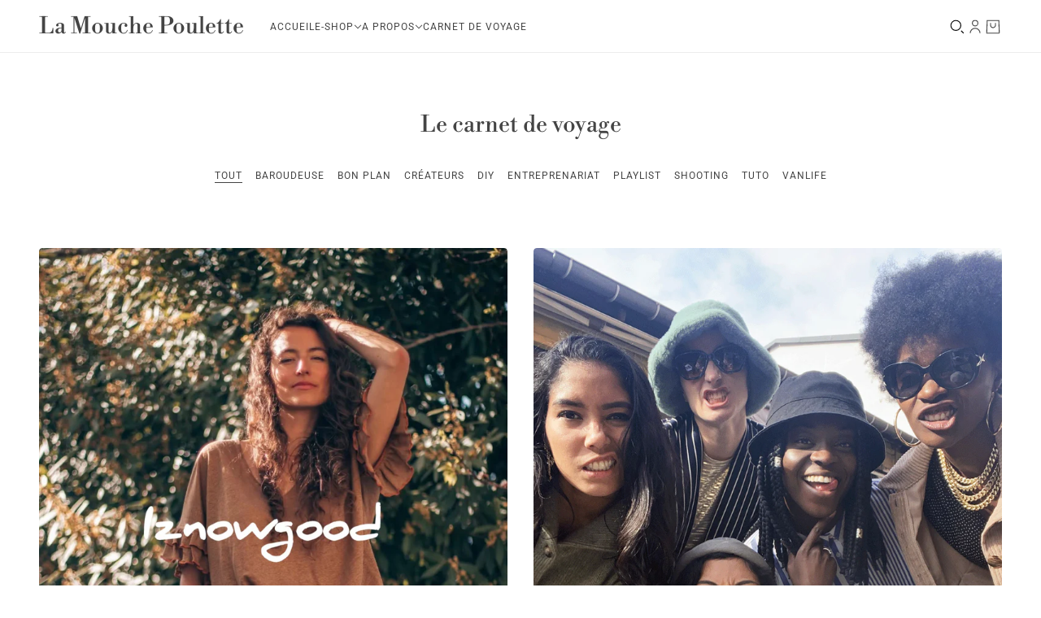

--- FILE ---
content_type: text/html; charset=utf-8
request_url: https://www.lamouchepoulette.com/blogs/le-carnet-de-voyage
body_size: 42577
content:
<!doctype html>
<html
  lang="fr"
  dir="ltr"
  style="--announcement--height:0px;--header--height:0px;--split-announcement--height:0px;"
>
  <head>
    <!-- Blockshop theme - Version 10.4.1 by Troop Themes - https://troopthemes.com/ -->

    <meta charset="UTF-8">
    <meta http-equiv="X-UA-Compatible" content="IE=edge">
    <meta name="viewport" content="width=device-width, initial-scale=1.0, maximum-scale=5.0"><title>
      Le carnet de voyage
 &ndash; La Mouche Poulette</title><link rel="canonical" href="https://www.lamouchepoulette.com/blogs/le-carnet-de-voyage"><link rel="preconnect" href="https://cdn.shopify.com" crossorigin>
<link rel="preconnect" href="https://fonts.shopifycdn.com" crossorigin>

<link href="//www.lamouchepoulette.com/cdn/shop/t/10/assets/theme.js?v=17764908716742392631738701252" as="script" rel="preload">

<script async crossorigin fetchpriority="high" src="/cdn/shopifycloud/importmap-polyfill/es-modules-shim.2.4.0.js"></script>
<script type="importmap">
  {
    "imports": {
      "@troop-themes/main": "//www.lamouchepoulette.com/cdn/shop/t/10/assets/theme.js?v=17764908716742392631738701252"
    }
  }
</script><link
    rel="preload"
    href="//www.lamouchepoulette.com/cdn/fonts/libre_bodoni/librebodoni_n4.8379dd8ba6cc988556afbaa22532fc1c9531ee68.woff2"
    as="font"
    type="font/woff2"
    crossorigin
  ><link
    rel="preload"
    href="//www.lamouchepoulette.com/cdn/fonts/roboto/roboto_n4.2019d890f07b1852f56ce63ba45b2db45d852cba.woff2"
    as="font"
    type="font/woff2"
    crossorigin
  ><link
    rel="preload"
    href=""
    as="font"
    type="font/woff2"
    crossorigin
  ><meta property="og:type" content="website" />
  <meta property="og:title" content="Le carnet de voyage" /><meta property="og:url" content="https://www.lamouchepoulette.com/blogs/le-carnet-de-voyage" />
<meta property="og:site_name" content="La Mouche Poulette" />
<meta property="og:description" content="Vêtements fabriqués en France. Créations originales élaborées avec des fins de rouleaux de grandes maisons et/ou de déstockage (upcycling). Pièces en quantités limitées et numérotées. Mode éthique, achat responsable. " /><meta name="twitter:card" content="summary" />
<meta name="twitter:description" content="Vêtements fabriqués en France. Créations originales élaborées avec des fins de rouleaux de grandes maisons et/ou de déstockage (upcycling). Pièces en quantités limitées et numérotées. Mode éthique, achat responsable. " /><meta name="twitter:title" content="Le carnet de voyage" /><style>@font-face {
  font-family: "Libre Bodoni";
  font-weight: 400;
  font-style: normal;
  font-display: swap;
  src: url("//www.lamouchepoulette.com/cdn/fonts/libre_bodoni/librebodoni_n4.8379dd8ba6cc988556afbaa22532fc1c9531ee68.woff2") format("woff2"),
       url("//www.lamouchepoulette.com/cdn/fonts/libre_bodoni/librebodoni_n4.687e97f283678b9001c2f4eadce30479204fe79f.woff") format("woff");
}
@font-face {
  font-family: Roboto;
  font-weight: 400;
  font-style: normal;
  font-display: swap;
  src: url("//www.lamouchepoulette.com/cdn/fonts/roboto/roboto_n4.2019d890f07b1852f56ce63ba45b2db45d852cba.woff2") format("woff2"),
       url("//www.lamouchepoulette.com/cdn/fonts/roboto/roboto_n4.238690e0007583582327135619c5f7971652fa9d.woff") format("woff");
}
@font-face {
  font-family: Roboto;
  font-weight: 700;
  font-style: normal;
  font-display: swap;
  src: url("//www.lamouchepoulette.com/cdn/fonts/roboto/roboto_n7.f38007a10afbbde8976c4056bfe890710d51dec2.woff2") format("woff2"),
       url("//www.lamouchepoulette.com/cdn/fonts/roboto/roboto_n7.94bfdd3e80c7be00e128703d245c207769d763f9.woff") format("woff");
}
:root {--font--heading--uppercase: normal;--font--nav--uppercase: uppercase;--font--sub-nav--uppercase: normal;--font--button--uppercase: uppercase;--font--overline--uppercase: uppercase;--font--banner--size: 84px;
    --font--banner--mobile-size: 44px;

    --font--featured--size: 59px;
    --font--featured--mobile-size: 38px;

    --font--section--size: 28px;
    --font--section--mobile-size: 20px;

    --font--block--size: 16px;
    --font--block--mobile-size: 20px;

    --font--paragraph--size: 15px;--font--paragraph--mobile-size: 15px;--font--featured-paragraph--size: 15px;--font--featured-paragraph--mobile-size: 15px;--font--nav--size: 12px;--font--nav--mobile-size: 12px;--font--sub-nav--size: 11px;--font--sub-nav--mobile-size: 11px;--font--overline--size: 10px;
    --font--button--size: 14px;
    --font--button--spacing: 0px;

    --font--heading--family: "Libre Bodoni", serif;
    --font--heading--weight: 400;
    --font--heading--style: normal;
    --font--heading--spacing: 0px;

    --font--nav--family: Roboto, sans-serif;
    --font--nav--weight: 400;
    --font--nav--style: normal;

    --font--paragraph--family: "system_ui", -apple-system, 'Segoe UI', Roboto, 'Helvetica Neue', 'Noto Sans', 'Liberation Sans', Arial, sans-serif, 'Apple Color Emoji', 'Segoe UI Emoji', 'Segoe UI Symbol', 'Noto Color Emoji';
    --font--paragraph--weight: 400;
    --font--paragraph--style: normal;
    --font--paragraph--spacing: 0px;

    --font--line-height: 1.2;
  }
</style><style>
  :root {
    --color--accent-1: #e37ab1;
    --color--accent-1-translucent: rgba(227, 122, 177, 0.85);
    --color--accent-2: #f1c2d2;
    --color--accent-2-translucent: rgba(241, 194, 210, 0.85);
    --bg-color--light: #f7f7f7;
    --bg-color--light-translucent: rgba(247, 247, 247, 0.85);
    --bg-color--dark: #222222;
    --bg-color--dark-translucent: rgba(9, 9, 9, 0.85);
    --bg-color--body: #ffffff;
    --bg-color--body-translucent: rgba(255, 255, 255, 0.85);
    --color--body: #444444;
    --color--body--light: #747474;
    --bg-color--textbox: #fff;
    --bg-color--panel: #f7f7f7;
    --bdr-color--page: ;
    --bdr-dark--general: rgba(68, 68, 68, 0.1);
    --bdr-light--general: rgba(255,255,255,0.3);

    --color--border-disabled: #d2d2d2;
    --color--success: #4caf50;
    --color--alert: #d32f2f;
    --color--stars: black;

    --content--shadow-opacity: 0.15;
    --content--image-opacity:0.65;

    --button--color: #ffffff;
    --button--bg-color: #444444;
    --button--bg-color--hover: var(--button--bg-color);
    --button--bdr-color: #444444;
    --button--color-disabled: #b9b9b9;
    --button--radius: 2px;
    --input--radius: 2px;
    --image--radius: 4px;

    --progress-bar: linear-gradient(
                      90deg,
                      rgba(68, 68, 68, 0.3) 0%,
                      rgb(68, 68, 68) 80%,
                      rgba(68, 68, 68, 0.8)
                    );

    /* shop pay */
    --payment-terms-background-color: #ffffff;

    /* js helpers */
    --announcement-height: 0px;
    --header-height: 0px;

    --sticky-offset: calc(var(--announcement--sticky, 0) * var(--announcement--height, 0px) + var(--header--sticky, 0) * var(--header--height, 0px));
  }

  shopify-accelerated-checkout, shopify-accelerated-checkout-cart {
    --shopify-accelerated-checkout-button-block-size: 45px;
    --shopify-accelerated-checkout-button-border-radius: var(--button--radius);
    --shopify-accelerated-checkout-button-box-shadow: 0 0 10px rgba(0, 0, 0, 0.3);
  }
</style><style></style><link href="//www.lamouchepoulette.com/cdn/shop/t/10/assets/theme.css?v=177266741189015918351749105413" rel="stylesheet" type="text/css" media="all" />
    <script>window.performance && window.performance.mark && window.performance.mark('shopify.content_for_header.start');</script><meta id="shopify-digital-wallet" name="shopify-digital-wallet" content="/39437205671/digital_wallets/dialog">
<meta name="shopify-checkout-api-token" content="6904a6b7c51bf434c1dada6b2eb58e84">
<meta id="in-context-paypal-metadata" data-shop-id="39437205671" data-venmo-supported="false" data-environment="production" data-locale="fr_FR" data-paypal-v4="true" data-currency="EUR">
<link rel="alternate" type="application/atom+xml" title="Feed" href="/blogs/le-carnet-de-voyage.atom" />
<script async="async" src="/checkouts/internal/preloads.js?locale=fr-FR"></script>
<link rel="preconnect" href="https://shop.app" crossorigin="anonymous">
<script async="async" src="https://shop.app/checkouts/internal/preloads.js?locale=fr-FR&shop_id=39437205671" crossorigin="anonymous"></script>
<script id="apple-pay-shop-capabilities" type="application/json">{"shopId":39437205671,"countryCode":"FR","currencyCode":"EUR","merchantCapabilities":["supports3DS"],"merchantId":"gid:\/\/shopify\/Shop\/39437205671","merchantName":"La Mouche Poulette","requiredBillingContactFields":["postalAddress","email","phone"],"requiredShippingContactFields":["postalAddress","email","phone"],"shippingType":"shipping","supportedNetworks":["visa","masterCard","amex","maestro"],"total":{"type":"pending","label":"La Mouche Poulette","amount":"1.00"},"shopifyPaymentsEnabled":true,"supportsSubscriptions":true}</script>
<script id="shopify-features" type="application/json">{"accessToken":"6904a6b7c51bf434c1dada6b2eb58e84","betas":["rich-media-storefront-analytics"],"domain":"www.lamouchepoulette.com","predictiveSearch":true,"shopId":39437205671,"locale":"fr"}</script>
<script>var Shopify = Shopify || {};
Shopify.shop = "la-mouche-poulette.myshopify.com";
Shopify.locale = "fr";
Shopify.currency = {"active":"EUR","rate":"1.0"};
Shopify.country = "FR";
Shopify.theme = {"name":"Copie mise à jour de Blockshop","id":177524179274,"schema_name":"Blockshop","schema_version":"10.4.1","theme_store_id":606,"role":"main"};
Shopify.theme.handle = "null";
Shopify.theme.style = {"id":null,"handle":null};
Shopify.cdnHost = "www.lamouchepoulette.com/cdn";
Shopify.routes = Shopify.routes || {};
Shopify.routes.root = "/";</script>
<script type="module">!function(o){(o.Shopify=o.Shopify||{}).modules=!0}(window);</script>
<script>!function(o){function n(){var o=[];function n(){o.push(Array.prototype.slice.apply(arguments))}return n.q=o,n}var t=o.Shopify=o.Shopify||{};t.loadFeatures=n(),t.autoloadFeatures=n()}(window);</script>
<script>
  window.ShopifyPay = window.ShopifyPay || {};
  window.ShopifyPay.apiHost = "shop.app\/pay";
  window.ShopifyPay.redirectState = null;
</script>
<script id="shop-js-analytics" type="application/json">{"pageType":"blog"}</script>
<script defer="defer" async type="module" src="//www.lamouchepoulette.com/cdn/shopifycloud/shop-js/modules/v2/client.init-shop-cart-sync_CK653pj-.fr.esm.js"></script>
<script defer="defer" async type="module" src="//www.lamouchepoulette.com/cdn/shopifycloud/shop-js/modules/v2/chunk.common_THX2l5vq.esm.js"></script>
<script type="module">
  await import("//www.lamouchepoulette.com/cdn/shopifycloud/shop-js/modules/v2/client.init-shop-cart-sync_CK653pj-.fr.esm.js");
await import("//www.lamouchepoulette.com/cdn/shopifycloud/shop-js/modules/v2/chunk.common_THX2l5vq.esm.js");

  window.Shopify.SignInWithShop?.initShopCartSync?.({"fedCMEnabled":true,"windoidEnabled":true});

</script>
<script>
  window.Shopify = window.Shopify || {};
  if (!window.Shopify.featureAssets) window.Shopify.featureAssets = {};
  window.Shopify.featureAssets['shop-js'] = {"shop-cart-sync":["modules/v2/client.shop-cart-sync_DFDXXXkD.fr.esm.js","modules/v2/chunk.common_THX2l5vq.esm.js"],"init-fed-cm":["modules/v2/client.init-fed-cm_Cc-thFtk.fr.esm.js","modules/v2/chunk.common_THX2l5vq.esm.js"],"init-shop-email-lookup-coordinator":["modules/v2/client.init-shop-email-lookup-coordinator_DlLqghIL.fr.esm.js","modules/v2/chunk.common_THX2l5vq.esm.js"],"shop-cash-offers":["modules/v2/client.shop-cash-offers_D-zvsY8I.fr.esm.js","modules/v2/chunk.common_THX2l5vq.esm.js","modules/v2/chunk.modal_C0XnQBSh.esm.js"],"shop-button":["modules/v2/client.shop-button_DvkMsxJQ.fr.esm.js","modules/v2/chunk.common_THX2l5vq.esm.js"],"init-windoid":["modules/v2/client.init-windoid_bZ2MemEJ.fr.esm.js","modules/v2/chunk.common_THX2l5vq.esm.js"],"avatar":["modules/v2/client.avatar_BTnouDA3.fr.esm.js"],"init-shop-cart-sync":["modules/v2/client.init-shop-cart-sync_CK653pj-.fr.esm.js","modules/v2/chunk.common_THX2l5vq.esm.js"],"shop-toast-manager":["modules/v2/client.shop-toast-manager_DrGkQe9k.fr.esm.js","modules/v2/chunk.common_THX2l5vq.esm.js"],"pay-button":["modules/v2/client.pay-button_DrnUGK2o.fr.esm.js","modules/v2/chunk.common_THX2l5vq.esm.js"],"shop-login-button":["modules/v2/client.shop-login-button_CAhDOpgr.fr.esm.js","modules/v2/chunk.common_THX2l5vq.esm.js","modules/v2/chunk.modal_C0XnQBSh.esm.js"],"init-customer-accounts-sign-up":["modules/v2/client.init-customer-accounts-sign-up_B2oI0MkL.fr.esm.js","modules/v2/client.shop-login-button_CAhDOpgr.fr.esm.js","modules/v2/chunk.common_THX2l5vq.esm.js","modules/v2/chunk.modal_C0XnQBSh.esm.js"],"init-shop-for-new-customer-accounts":["modules/v2/client.init-shop-for-new-customer-accounts_Fh7GHljr.fr.esm.js","modules/v2/client.shop-login-button_CAhDOpgr.fr.esm.js","modules/v2/chunk.common_THX2l5vq.esm.js","modules/v2/chunk.modal_C0XnQBSh.esm.js"],"init-customer-accounts":["modules/v2/client.init-customer-accounts_CE5ScpEV.fr.esm.js","modules/v2/client.shop-login-button_CAhDOpgr.fr.esm.js","modules/v2/chunk.common_THX2l5vq.esm.js","modules/v2/chunk.modal_C0XnQBSh.esm.js"],"shop-follow-button":["modules/v2/client.shop-follow-button_CCZx8YR6.fr.esm.js","modules/v2/chunk.common_THX2l5vq.esm.js","modules/v2/chunk.modal_C0XnQBSh.esm.js"],"lead-capture":["modules/v2/client.lead-capture_Bwrau9WY.fr.esm.js","modules/v2/chunk.common_THX2l5vq.esm.js","modules/v2/chunk.modal_C0XnQBSh.esm.js"],"checkout-modal":["modules/v2/client.checkout-modal_JXOKVWVv.fr.esm.js","modules/v2/chunk.common_THX2l5vq.esm.js","modules/v2/chunk.modal_C0XnQBSh.esm.js"],"shop-login":["modules/v2/client.shop-login_C5f7AhHA.fr.esm.js","modules/v2/chunk.common_THX2l5vq.esm.js","modules/v2/chunk.modal_C0XnQBSh.esm.js"],"payment-terms":["modules/v2/client.payment-terms_BFgRpJ6P.fr.esm.js","modules/v2/chunk.common_THX2l5vq.esm.js","modules/v2/chunk.modal_C0XnQBSh.esm.js"]};
</script>
<script>(function() {
  var isLoaded = false;
  function asyncLoad() {
    if (isLoaded) return;
    isLoaded = true;
    var urls = ["https:\/\/chimpstatic.com\/mcjs-connected\/js\/users\/2fd1b5210b665c704eada5c49\/023ba54ca1f7fead5e8496ba1.js?shop=la-mouche-poulette.myshopify.com"];
    for (var i = 0; i < urls.length; i++) {
      var s = document.createElement('script');
      s.type = 'text/javascript';
      s.async = true;
      s.src = urls[i];
      var x = document.getElementsByTagName('script')[0];
      x.parentNode.insertBefore(s, x);
    }
  };
  if(window.attachEvent) {
    window.attachEvent('onload', asyncLoad);
  } else {
    window.addEventListener('load', asyncLoad, false);
  }
})();</script>
<script id="__st">var __st={"a":39437205671,"offset":3600,"reqid":"3f659625-5af8-4d1c-a531-8e0b1675a79f-1767102355","pageurl":"www.lamouchepoulette.com\/blogs\/le-carnet-de-voyage","s":"blogs-69017075879","u":"44e097b63ecb","p":"blog","rtyp":"blog","rid":69017075879};</script>
<script>window.ShopifyPaypalV4VisibilityTracking = true;</script>
<script id="captcha-bootstrap">!function(){'use strict';const t='contact',e='account',n='new_comment',o=[[t,t],['blogs',n],['comments',n],[t,'customer']],c=[[e,'customer_login'],[e,'guest_login'],[e,'recover_customer_password'],[e,'create_customer']],r=t=>t.map((([t,e])=>`form[action*='/${t}']:not([data-nocaptcha='true']) input[name='form_type'][value='${e}']`)).join(','),a=t=>()=>t?[...document.querySelectorAll(t)].map((t=>t.form)):[];function s(){const t=[...o],e=r(t);return a(e)}const i='password',u='form_key',d=['recaptcha-v3-token','g-recaptcha-response','h-captcha-response',i],f=()=>{try{return window.sessionStorage}catch{return}},m='__shopify_v',_=t=>t.elements[u];function p(t,e,n=!1){try{const o=window.sessionStorage,c=JSON.parse(o.getItem(e)),{data:r}=function(t){const{data:e,action:n}=t;return t[m]||n?{data:e,action:n}:{data:t,action:n}}(c);for(const[e,n]of Object.entries(r))t.elements[e]&&(t.elements[e].value=n);n&&o.removeItem(e)}catch(o){console.error('form repopulation failed',{error:o})}}const l='form_type',E='cptcha';function T(t){t.dataset[E]=!0}const w=window,h=w.document,L='Shopify',v='ce_forms',y='captcha';let A=!1;((t,e)=>{const n=(g='f06e6c50-85a8-45c8-87d0-21a2b65856fe',I='https://cdn.shopify.com/shopifycloud/storefront-forms-hcaptcha/ce_storefront_forms_captcha_hcaptcha.v1.5.2.iife.js',D={infoText:'Protégé par hCaptcha',privacyText:'Confidentialité',termsText:'Conditions'},(t,e,n)=>{const o=w[L][v],c=o.bindForm;if(c)return c(t,g,e,D).then(n);var r;o.q.push([[t,g,e,D],n]),r=I,A||(h.body.append(Object.assign(h.createElement('script'),{id:'captcha-provider',async:!0,src:r})),A=!0)});var g,I,D;w[L]=w[L]||{},w[L][v]=w[L][v]||{},w[L][v].q=[],w[L][y]=w[L][y]||{},w[L][y].protect=function(t,e){n(t,void 0,e),T(t)},Object.freeze(w[L][y]),function(t,e,n,w,h,L){const[v,y,A,g]=function(t,e,n){const i=e?o:[],u=t?c:[],d=[...i,...u],f=r(d),m=r(i),_=r(d.filter((([t,e])=>n.includes(e))));return[a(f),a(m),a(_),s()]}(w,h,L),I=t=>{const e=t.target;return e instanceof HTMLFormElement?e:e&&e.form},D=t=>v().includes(t);t.addEventListener('submit',(t=>{const e=I(t);if(!e)return;const n=D(e)&&!e.dataset.hcaptchaBound&&!e.dataset.recaptchaBound,o=_(e),c=g().includes(e)&&(!o||!o.value);(n||c)&&t.preventDefault(),c&&!n&&(function(t){try{if(!f())return;!function(t){const e=f();if(!e)return;const n=_(t);if(!n)return;const o=n.value;o&&e.removeItem(o)}(t);const e=Array.from(Array(32),(()=>Math.random().toString(36)[2])).join('');!function(t,e){_(t)||t.append(Object.assign(document.createElement('input'),{type:'hidden',name:u})),t.elements[u].value=e}(t,e),function(t,e){const n=f();if(!n)return;const o=[...t.querySelectorAll(`input[type='${i}']`)].map((({name:t})=>t)),c=[...d,...o],r={};for(const[a,s]of new FormData(t).entries())c.includes(a)||(r[a]=s);n.setItem(e,JSON.stringify({[m]:1,action:t.action,data:r}))}(t,e)}catch(e){console.error('failed to persist form',e)}}(e),e.submit())}));const S=(t,e)=>{t&&!t.dataset[E]&&(n(t,e.some((e=>e===t))),T(t))};for(const o of['focusin','change'])t.addEventListener(o,(t=>{const e=I(t);D(e)&&S(e,y())}));const B=e.get('form_key'),M=e.get(l),P=B&&M;t.addEventListener('DOMContentLoaded',(()=>{const t=y();if(P)for(const e of t)e.elements[l].value===M&&p(e,B);[...new Set([...A(),...v().filter((t=>'true'===t.dataset.shopifyCaptcha))])].forEach((e=>S(e,t)))}))}(h,new URLSearchParams(w.location.search),n,t,e,['guest_login'])})(!0,!0)}();</script>
<script integrity="sha256-4kQ18oKyAcykRKYeNunJcIwy7WH5gtpwJnB7kiuLZ1E=" data-source-attribution="shopify.loadfeatures" defer="defer" src="//www.lamouchepoulette.com/cdn/shopifycloud/storefront/assets/storefront/load_feature-a0a9edcb.js" crossorigin="anonymous"></script>
<script crossorigin="anonymous" defer="defer" src="//www.lamouchepoulette.com/cdn/shopifycloud/storefront/assets/shopify_pay/storefront-65b4c6d7.js?v=20250812"></script>
<script data-source-attribution="shopify.dynamic_checkout.dynamic.init">var Shopify=Shopify||{};Shopify.PaymentButton=Shopify.PaymentButton||{isStorefrontPortableWallets:!0,init:function(){window.Shopify.PaymentButton.init=function(){};var t=document.createElement("script");t.src="https://www.lamouchepoulette.com/cdn/shopifycloud/portable-wallets/latest/portable-wallets.fr.js",t.type="module",document.head.appendChild(t)}};
</script>
<script data-source-attribution="shopify.dynamic_checkout.buyer_consent">
  function portableWalletsHideBuyerConsent(e){var t=document.getElementById("shopify-buyer-consent"),n=document.getElementById("shopify-subscription-policy-button");t&&n&&(t.classList.add("hidden"),t.setAttribute("aria-hidden","true"),n.removeEventListener("click",e))}function portableWalletsShowBuyerConsent(e){var t=document.getElementById("shopify-buyer-consent"),n=document.getElementById("shopify-subscription-policy-button");t&&n&&(t.classList.remove("hidden"),t.removeAttribute("aria-hidden"),n.addEventListener("click",e))}window.Shopify?.PaymentButton&&(window.Shopify.PaymentButton.hideBuyerConsent=portableWalletsHideBuyerConsent,window.Shopify.PaymentButton.showBuyerConsent=portableWalletsShowBuyerConsent);
</script>
<script data-source-attribution="shopify.dynamic_checkout.cart.bootstrap">document.addEventListener("DOMContentLoaded",(function(){function t(){return document.querySelector("shopify-accelerated-checkout-cart, shopify-accelerated-checkout")}if(t())Shopify.PaymentButton.init();else{new MutationObserver((function(e,n){t()&&(Shopify.PaymentButton.init(),n.disconnect())})).observe(document.body,{childList:!0,subtree:!0})}}));
</script>
<link id="shopify-accelerated-checkout-styles" rel="stylesheet" media="screen" href="https://www.lamouchepoulette.com/cdn/shopifycloud/portable-wallets/latest/accelerated-checkout-backwards-compat.css" crossorigin="anonymous">
<style id="shopify-accelerated-checkout-cart">
        #shopify-buyer-consent {
  margin-top: 1em;
  display: inline-block;
  width: 100%;
}

#shopify-buyer-consent.hidden {
  display: none;
}

#shopify-subscription-policy-button {
  background: none;
  border: none;
  padding: 0;
  text-decoration: underline;
  font-size: inherit;
  cursor: pointer;
}

#shopify-subscription-policy-button::before {
  box-shadow: none;
}

      </style>

<script>window.performance && window.performance.mark && window.performance.mark('shopify.content_for_header.end');</script>
<script>
  if (Shopify) {
    Shopify.routes = {
      ...Shopify.routes,
      all_products_collection: '/collections/all',
      cart: '/cart',
      cart_add: '/cart/add',
      cart_change: '/cart/change',
      cart_update: '/cart/update',
      libraries: {
        swipe_listener: "//www.lamouchepoulette.com/cdn/shop/t/10/assets/swipe-listener.min.js?v=123039615894270182531738010446",
        masonry: "//www.lamouchepoulette.com/cdn/shop/t/10/assets/masonry.min.js?v=153413113355937702121738010446",
        plyr: "/cdn/shopifycloud/plyr/v2.0/shopify-plyr.en.js",
        vimeo: "https://player.vimeo.com/api/player.js"
      },
      product_recommendations: '/recommendations/products',
      predictive_search: '/search/suggest',
      search: '/search',
      root: '/',
      youtube: 'https://youtube.com/iframe_api'
    }
  }
</script><script type="module" src="//www.lamouchepoulette.com/cdn/shop/t/10/assets/theme.js?v=17764908716742392631738701252"></script>
  <link href="https://monorail-edge.shopifysvc.com" rel="dns-prefetch">
<script>(function(){if ("sendBeacon" in navigator && "performance" in window) {try {var session_token_from_headers = performance.getEntriesByType('navigation')[0].serverTiming.find(x => x.name == '_s').description;} catch {var session_token_from_headers = undefined;}var session_cookie_matches = document.cookie.match(/_shopify_s=([^;]*)/);var session_token_from_cookie = session_cookie_matches && session_cookie_matches.length === 2 ? session_cookie_matches[1] : "";var session_token = session_token_from_headers || session_token_from_cookie || "";function handle_abandonment_event(e) {var entries = performance.getEntries().filter(function(entry) {return /monorail-edge.shopifysvc.com/.test(entry.name);});if (!window.abandonment_tracked && entries.length === 0) {window.abandonment_tracked = true;var currentMs = Date.now();var navigation_start = performance.timing.navigationStart;var payload = {shop_id: 39437205671,url: window.location.href,navigation_start,duration: currentMs - navigation_start,session_token,page_type: "blog"};window.navigator.sendBeacon("https://monorail-edge.shopifysvc.com/v1/produce", JSON.stringify({schema_id: "online_store_buyer_site_abandonment/1.1",payload: payload,metadata: {event_created_at_ms: currentMs,event_sent_at_ms: currentMs}}));}}window.addEventListener('pagehide', handle_abandonment_event);}}());</script>
<script id="web-pixels-manager-setup">(function e(e,d,r,n,o){if(void 0===o&&(o={}),!Boolean(null===(a=null===(i=window.Shopify)||void 0===i?void 0:i.analytics)||void 0===a?void 0:a.replayQueue)){var i,a;window.Shopify=window.Shopify||{};var t=window.Shopify;t.analytics=t.analytics||{};var s=t.analytics;s.replayQueue=[],s.publish=function(e,d,r){return s.replayQueue.push([e,d,r]),!0};try{self.performance.mark("wpm:start")}catch(e){}var l=function(){var e={modern:/Edge?\/(1{2}[4-9]|1[2-9]\d|[2-9]\d{2}|\d{4,})\.\d+(\.\d+|)|Firefox\/(1{2}[4-9]|1[2-9]\d|[2-9]\d{2}|\d{4,})\.\d+(\.\d+|)|Chrom(ium|e)\/(9{2}|\d{3,})\.\d+(\.\d+|)|(Maci|X1{2}).+ Version\/(15\.\d+|(1[6-9]|[2-9]\d|\d{3,})\.\d+)([,.]\d+|)( \(\w+\)|)( Mobile\/\w+|) Safari\/|Chrome.+OPR\/(9{2}|\d{3,})\.\d+\.\d+|(CPU[ +]OS|iPhone[ +]OS|CPU[ +]iPhone|CPU IPhone OS|CPU iPad OS)[ +]+(15[._]\d+|(1[6-9]|[2-9]\d|\d{3,})[._]\d+)([._]\d+|)|Android:?[ /-](13[3-9]|1[4-9]\d|[2-9]\d{2}|\d{4,})(\.\d+|)(\.\d+|)|Android.+Firefox\/(13[5-9]|1[4-9]\d|[2-9]\d{2}|\d{4,})\.\d+(\.\d+|)|Android.+Chrom(ium|e)\/(13[3-9]|1[4-9]\d|[2-9]\d{2}|\d{4,})\.\d+(\.\d+|)|SamsungBrowser\/([2-9]\d|\d{3,})\.\d+/,legacy:/Edge?\/(1[6-9]|[2-9]\d|\d{3,})\.\d+(\.\d+|)|Firefox\/(5[4-9]|[6-9]\d|\d{3,})\.\d+(\.\d+|)|Chrom(ium|e)\/(5[1-9]|[6-9]\d|\d{3,})\.\d+(\.\d+|)([\d.]+$|.*Safari\/(?![\d.]+ Edge\/[\d.]+$))|(Maci|X1{2}).+ Version\/(10\.\d+|(1[1-9]|[2-9]\d|\d{3,})\.\d+)([,.]\d+|)( \(\w+\)|)( Mobile\/\w+|) Safari\/|Chrome.+OPR\/(3[89]|[4-9]\d|\d{3,})\.\d+\.\d+|(CPU[ +]OS|iPhone[ +]OS|CPU[ +]iPhone|CPU IPhone OS|CPU iPad OS)[ +]+(10[._]\d+|(1[1-9]|[2-9]\d|\d{3,})[._]\d+)([._]\d+|)|Android:?[ /-](13[3-9]|1[4-9]\d|[2-9]\d{2}|\d{4,})(\.\d+|)(\.\d+|)|Mobile Safari.+OPR\/([89]\d|\d{3,})\.\d+\.\d+|Android.+Firefox\/(13[5-9]|1[4-9]\d|[2-9]\d{2}|\d{4,})\.\d+(\.\d+|)|Android.+Chrom(ium|e)\/(13[3-9]|1[4-9]\d|[2-9]\d{2}|\d{4,})\.\d+(\.\d+|)|Android.+(UC? ?Browser|UCWEB|U3)[ /]?(15\.([5-9]|\d{2,})|(1[6-9]|[2-9]\d|\d{3,})\.\d+)\.\d+|SamsungBrowser\/(5\.\d+|([6-9]|\d{2,})\.\d+)|Android.+MQ{2}Browser\/(14(\.(9|\d{2,})|)|(1[5-9]|[2-9]\d|\d{3,})(\.\d+|))(\.\d+|)|K[Aa][Ii]OS\/(3\.\d+|([4-9]|\d{2,})\.\d+)(\.\d+|)/},d=e.modern,r=e.legacy,n=navigator.userAgent;return n.match(d)?"modern":n.match(r)?"legacy":"unknown"}(),u="modern"===l?"modern":"legacy",c=(null!=n?n:{modern:"",legacy:""})[u],f=function(e){return[e.baseUrl,"/wpm","/b",e.hashVersion,"modern"===e.buildTarget?"m":"l",".js"].join("")}({baseUrl:d,hashVersion:r,buildTarget:u}),m=function(e){var d=e.version,r=e.bundleTarget,n=e.surface,o=e.pageUrl,i=e.monorailEndpoint;return{emit:function(e){var a=e.status,t=e.errorMsg,s=(new Date).getTime(),l=JSON.stringify({metadata:{event_sent_at_ms:s},events:[{schema_id:"web_pixels_manager_load/3.1",payload:{version:d,bundle_target:r,page_url:o,status:a,surface:n,error_msg:t},metadata:{event_created_at_ms:s}}]});if(!i)return console&&console.warn&&console.warn("[Web Pixels Manager] No Monorail endpoint provided, skipping logging."),!1;try{return self.navigator.sendBeacon.bind(self.navigator)(i,l)}catch(e){}var u=new XMLHttpRequest;try{return u.open("POST",i,!0),u.setRequestHeader("Content-Type","text/plain"),u.send(l),!0}catch(e){return console&&console.warn&&console.warn("[Web Pixels Manager] Got an unhandled error while logging to Monorail."),!1}}}}({version:r,bundleTarget:l,surface:e.surface,pageUrl:self.location.href,monorailEndpoint:e.monorailEndpoint});try{o.browserTarget=l,function(e){var d=e.src,r=e.async,n=void 0===r||r,o=e.onload,i=e.onerror,a=e.sri,t=e.scriptDataAttributes,s=void 0===t?{}:t,l=document.createElement("script"),u=document.querySelector("head"),c=document.querySelector("body");if(l.async=n,l.src=d,a&&(l.integrity=a,l.crossOrigin="anonymous"),s)for(var f in s)if(Object.prototype.hasOwnProperty.call(s,f))try{l.dataset[f]=s[f]}catch(e){}if(o&&l.addEventListener("load",o),i&&l.addEventListener("error",i),u)u.appendChild(l);else{if(!c)throw new Error("Did not find a head or body element to append the script");c.appendChild(l)}}({src:f,async:!0,onload:function(){if(!function(){var e,d;return Boolean(null===(d=null===(e=window.Shopify)||void 0===e?void 0:e.analytics)||void 0===d?void 0:d.initialized)}()){var d=window.webPixelsManager.init(e)||void 0;if(d){var r=window.Shopify.analytics;r.replayQueue.forEach((function(e){var r=e[0],n=e[1],o=e[2];d.publishCustomEvent(r,n,o)})),r.replayQueue=[],r.publish=d.publishCustomEvent,r.visitor=d.visitor,r.initialized=!0}}},onerror:function(){return m.emit({status:"failed",errorMsg:"".concat(f," has failed to load")})},sri:function(e){var d=/^sha384-[A-Za-z0-9+/=]+$/;return"string"==typeof e&&d.test(e)}(c)?c:"",scriptDataAttributes:o}),m.emit({status:"loading"})}catch(e){m.emit({status:"failed",errorMsg:(null==e?void 0:e.message)||"Unknown error"})}}})({shopId: 39437205671,storefrontBaseUrl: "https://www.lamouchepoulette.com",extensionsBaseUrl: "https://extensions.shopifycdn.com/cdn/shopifycloud/web-pixels-manager",monorailEndpoint: "https://monorail-edge.shopifysvc.com/unstable/produce_batch",surface: "storefront-renderer",enabledBetaFlags: ["2dca8a86","a0d5f9d2"],webPixelsConfigList: [{"id":"300646730","configuration":"{\"pixel_id\":\"2217832271878316\",\"pixel_type\":\"facebook_pixel\",\"metaapp_system_user_token\":\"-\"}","eventPayloadVersion":"v1","runtimeContext":"OPEN","scriptVersion":"ca16bc87fe92b6042fbaa3acc2fbdaa6","type":"APP","apiClientId":2329312,"privacyPurposes":["ANALYTICS","MARKETING","SALE_OF_DATA"],"dataSharingAdjustments":{"protectedCustomerApprovalScopes":["read_customer_address","read_customer_email","read_customer_name","read_customer_personal_data","read_customer_phone"]}},{"id":"182190410","eventPayloadVersion":"v1","runtimeContext":"LAX","scriptVersion":"1","type":"CUSTOM","privacyPurposes":["ANALYTICS"],"name":"Google Analytics tag (migrated)"},{"id":"shopify-app-pixel","configuration":"{}","eventPayloadVersion":"v1","runtimeContext":"STRICT","scriptVersion":"0450","apiClientId":"shopify-pixel","type":"APP","privacyPurposes":["ANALYTICS","MARKETING"]},{"id":"shopify-custom-pixel","eventPayloadVersion":"v1","runtimeContext":"LAX","scriptVersion":"0450","apiClientId":"shopify-pixel","type":"CUSTOM","privacyPurposes":["ANALYTICS","MARKETING"]}],isMerchantRequest: false,initData: {"shop":{"name":"La Mouche Poulette","paymentSettings":{"currencyCode":"EUR"},"myshopifyDomain":"la-mouche-poulette.myshopify.com","countryCode":"FR","storefrontUrl":"https:\/\/www.lamouchepoulette.com"},"customer":null,"cart":null,"checkout":null,"productVariants":[],"purchasingCompany":null},},"https://www.lamouchepoulette.com/cdn","da62cc92w68dfea28pcf9825a4m392e00d0",{"modern":"","legacy":""},{"shopId":"39437205671","storefrontBaseUrl":"https:\/\/www.lamouchepoulette.com","extensionBaseUrl":"https:\/\/extensions.shopifycdn.com\/cdn\/shopifycloud\/web-pixels-manager","surface":"storefront-renderer","enabledBetaFlags":"[\"2dca8a86\", \"a0d5f9d2\"]","isMerchantRequest":"false","hashVersion":"da62cc92w68dfea28pcf9825a4m392e00d0","publish":"custom","events":"[[\"page_viewed\",{}]]"});</script><script>
  window.ShopifyAnalytics = window.ShopifyAnalytics || {};
  window.ShopifyAnalytics.meta = window.ShopifyAnalytics.meta || {};
  window.ShopifyAnalytics.meta.currency = 'EUR';
  var meta = {"page":{"pageType":"blog","resourceType":"blog","resourceId":69017075879,"requestId":"3f659625-5af8-4d1c-a531-8e0b1675a79f-1767102355"}};
  for (var attr in meta) {
    window.ShopifyAnalytics.meta[attr] = meta[attr];
  }
</script>
<script class="analytics">
  (function () {
    var customDocumentWrite = function(content) {
      var jquery = null;

      if (window.jQuery) {
        jquery = window.jQuery;
      } else if (window.Checkout && window.Checkout.$) {
        jquery = window.Checkout.$;
      }

      if (jquery) {
        jquery('body').append(content);
      }
    };

    var hasLoggedConversion = function(token) {
      if (token) {
        return document.cookie.indexOf('loggedConversion=' + token) !== -1;
      }
      return false;
    }

    var setCookieIfConversion = function(token) {
      if (token) {
        var twoMonthsFromNow = new Date(Date.now());
        twoMonthsFromNow.setMonth(twoMonthsFromNow.getMonth() + 2);

        document.cookie = 'loggedConversion=' + token + '; expires=' + twoMonthsFromNow;
      }
    }

    var trekkie = window.ShopifyAnalytics.lib = window.trekkie = window.trekkie || [];
    if (trekkie.integrations) {
      return;
    }
    trekkie.methods = [
      'identify',
      'page',
      'ready',
      'track',
      'trackForm',
      'trackLink'
    ];
    trekkie.factory = function(method) {
      return function() {
        var args = Array.prototype.slice.call(arguments);
        args.unshift(method);
        trekkie.push(args);
        return trekkie;
      };
    };
    for (var i = 0; i < trekkie.methods.length; i++) {
      var key = trekkie.methods[i];
      trekkie[key] = trekkie.factory(key);
    }
    trekkie.load = function(config) {
      trekkie.config = config || {};
      trekkie.config.initialDocumentCookie = document.cookie;
      var first = document.getElementsByTagName('script')[0];
      var script = document.createElement('script');
      script.type = 'text/javascript';
      script.onerror = function(e) {
        var scriptFallback = document.createElement('script');
        scriptFallback.type = 'text/javascript';
        scriptFallback.onerror = function(error) {
                var Monorail = {
      produce: function produce(monorailDomain, schemaId, payload) {
        var currentMs = new Date().getTime();
        var event = {
          schema_id: schemaId,
          payload: payload,
          metadata: {
            event_created_at_ms: currentMs,
            event_sent_at_ms: currentMs
          }
        };
        return Monorail.sendRequest("https://" + monorailDomain + "/v1/produce", JSON.stringify(event));
      },
      sendRequest: function sendRequest(endpointUrl, payload) {
        // Try the sendBeacon API
        if (window && window.navigator && typeof window.navigator.sendBeacon === 'function' && typeof window.Blob === 'function' && !Monorail.isIos12()) {
          var blobData = new window.Blob([payload], {
            type: 'text/plain'
          });

          if (window.navigator.sendBeacon(endpointUrl, blobData)) {
            return true;
          } // sendBeacon was not successful

        } // XHR beacon

        var xhr = new XMLHttpRequest();

        try {
          xhr.open('POST', endpointUrl);
          xhr.setRequestHeader('Content-Type', 'text/plain');
          xhr.send(payload);
        } catch (e) {
          console.log(e);
        }

        return false;
      },
      isIos12: function isIos12() {
        return window.navigator.userAgent.lastIndexOf('iPhone; CPU iPhone OS 12_') !== -1 || window.navigator.userAgent.lastIndexOf('iPad; CPU OS 12_') !== -1;
      }
    };
    Monorail.produce('monorail-edge.shopifysvc.com',
      'trekkie_storefront_load_errors/1.1',
      {shop_id: 39437205671,
      theme_id: 177524179274,
      app_name: "storefront",
      context_url: window.location.href,
      source_url: "//www.lamouchepoulette.com/cdn/s/trekkie.storefront.8f32c7f0b513e73f3235c26245676203e1209161.min.js"});

        };
        scriptFallback.async = true;
        scriptFallback.src = '//www.lamouchepoulette.com/cdn/s/trekkie.storefront.8f32c7f0b513e73f3235c26245676203e1209161.min.js';
        first.parentNode.insertBefore(scriptFallback, first);
      };
      script.async = true;
      script.src = '//www.lamouchepoulette.com/cdn/s/trekkie.storefront.8f32c7f0b513e73f3235c26245676203e1209161.min.js';
      first.parentNode.insertBefore(script, first);
    };
    trekkie.load(
      {"Trekkie":{"appName":"storefront","development":false,"defaultAttributes":{"shopId":39437205671,"isMerchantRequest":null,"themeId":177524179274,"themeCityHash":"8527036999036054480","contentLanguage":"fr","currency":"EUR","eventMetadataId":"f59e2cd8-c095-42ce-96bd-9a007cf7d0bf"},"isServerSideCookieWritingEnabled":true,"monorailRegion":"shop_domain","enabledBetaFlags":["65f19447"]},"Session Attribution":{},"S2S":{"facebookCapiEnabled":true,"source":"trekkie-storefront-renderer","apiClientId":580111}}
    );

    var loaded = false;
    trekkie.ready(function() {
      if (loaded) return;
      loaded = true;

      window.ShopifyAnalytics.lib = window.trekkie;

      var originalDocumentWrite = document.write;
      document.write = customDocumentWrite;
      try { window.ShopifyAnalytics.merchantGoogleAnalytics.call(this); } catch(error) {};
      document.write = originalDocumentWrite;

      window.ShopifyAnalytics.lib.page(null,{"pageType":"blog","resourceType":"blog","resourceId":69017075879,"requestId":"3f659625-5af8-4d1c-a531-8e0b1675a79f-1767102355","shopifyEmitted":true});

      var match = window.location.pathname.match(/checkouts\/(.+)\/(thank_you|post_purchase)/)
      var token = match? match[1]: undefined;
      if (!hasLoggedConversion(token)) {
        setCookieIfConversion(token);
        
      }
    });


        var eventsListenerScript = document.createElement('script');
        eventsListenerScript.async = true;
        eventsListenerScript.src = "//www.lamouchepoulette.com/cdn/shopifycloud/storefront/assets/shop_events_listener-3da45d37.js";
        document.getElementsByTagName('head')[0].appendChild(eventsListenerScript);

})();</script>
  <script>
  if (!window.ga || (window.ga && typeof window.ga !== 'function')) {
    window.ga = function ga() {
      (window.ga.q = window.ga.q || []).push(arguments);
      if (window.Shopify && window.Shopify.analytics && typeof window.Shopify.analytics.publish === 'function') {
        window.Shopify.analytics.publish("ga_stub_called", {}, {sendTo: "google_osp_migration"});
      }
      console.error("Shopify's Google Analytics stub called with:", Array.from(arguments), "\nSee https://help.shopify.com/manual/promoting-marketing/pixels/pixel-migration#google for more information.");
    };
    if (window.Shopify && window.Shopify.analytics && typeof window.Shopify.analytics.publish === 'function') {
      window.Shopify.analytics.publish("ga_stub_initialized", {}, {sendTo: "google_osp_migration"});
    }
  }
</script>
<script
  defer
  src="https://www.lamouchepoulette.com/cdn/shopifycloud/perf-kit/shopify-perf-kit-2.1.2.min.js"
  data-application="storefront-renderer"
  data-shop-id="39437205671"
  data-render-region="gcp-us-east1"
  data-page-type="blog"
  data-theme-instance-id="177524179274"
  data-theme-name="Blockshop"
  data-theme-version="10.4.1"
  data-monorail-region="shop_domain"
  data-resource-timing-sampling-rate="10"
  data-shs="true"
  data-shs-beacon="true"
  data-shs-export-with-fetch="true"
  data-shs-logs-sample-rate="1"
  data-shs-beacon-endpoint="https://www.lamouchepoulette.com/api/collect"
></script>
</head>

  <body
    class="template--blog"
    data-theme-id="606"
    data-theme-name="Blockshop"
    data-theme-version="10.4.1"
    data-theme-preset="beauty"
    data-transition-container="viewport"
    data-logged-in="false"
    
  >
    <!--[if IE]>
      <div style="text-align:center;padding:72px 16px;">
        Navigateur non pris en charge, veuillez mettre à jour ou essayer une alternative
      </div>
      <style>
        .layout--viewport { display: none; }
      </style>
    <![endif]-->

    <a data-item="a11y-button" href='#main_content' id="a11y_skip">Aller au contenu principal</a>

    <div class="layout--viewport" data-drawer-status="closed">
      <div class="layout--main-content"><!-- BEGIN sections: header-group -->
<header id="shopify-section-sections--24489253601610__header" class="shopify-section shopify-section-group-header-group section--header"><style>
  :root {--header--sticky: 0;.section--announcement-bar ~ #shopify-section-sections--24489253601610__header {
      top: calc(var(--announcement--sticky, 0) * var(--announcement--height, 0px));
      z-index: 4;
    }
  }
</style><header-element
  class="header--root"
  data-section-id="sections--24489253601610__header"
  data-section-type="header"
  data-bottom-border="true"
  data-container-width="6"
  data-mobile-spacing-above="none"
  data-mobile-spacing-below="none"
  data-spacing-above="none"
  data-spacing-below="none"
  
  data-hover-disabled="false"
  data-transparent-enabled="true"
  data-transparent-white-text="true"
  data-scroll-hide="true"
  data-sticky="false"
  data-background-color="none"
  data-layout="left-left"
  data-overlap-behavior="center-below"
  data-reduce-height="true"
  data-sticky="false"
  aria-expanded="false"
  aria-hidden="false"
><div class="header--wrapper"><div class="header--logo"><div class="header--primary-logo"><a
  href="/"
  title="La Mouche Poulette"
  itemscope
  itemprop="url"
  itemtype="https://schema.org/Organization"
><div data-item="section-heading">La Mouche Poulette</div></a></div></div><div class="header--search-container">
        <button
      class="header--search"
      data-drawer-open="top"
      data-drawer-view="search"
      data-item="nav-text"
      aria-label="Rechercher"
      tabindex="0"
    ><svg class="icon--root icon--search" xmlns="http://www.w3.org/2000/svg" viewBox="0 0 20 20">
      <circle cx="8.46" cy="8.46" r="5.56" fill="none" stroke="#000" stroke-miterlimit="10" />
      <path fill="none" stroke="#000" stroke-miterlimit="10" d="m14.4 14.4 2.7 2.7" />
    </svg></button>
      </div><nav class="header--primary-nav" aria-hidden="true">
      <button
        class="header--drawer-toggle"
        data-drawer-open="left"
        data-drawer-view="y-menu"
        aria-haspopup="menu"
        aria-label="Basculer le tiroir"
      >
        <span></span>
        <span></span>
        <span></span>
      </button><x-menu-element
  class="x-menu"
  aria-hidden="false"
  data-mq="medium-large"
  style="--highlight-color:#d02e2e;"
>
  <ul class="x-menu--level-1--container"><li
        class="x-menu--level-1--link"
        data-depth="1"
        
          data-mega-menu="false"
        
        
        aria-expanded="false"
        data-state="closed"
      ><a
            href="/"
            data-item="nav-text"
            
          >
            <span class="x-menu--level-1--text">Accueil</span>
          </a></li><li
        class="x-menu--level-1--link"
        data-depth="2"
        
          data-mega-menu="false"
        
        
        aria-expanded="false"
        data-state="closed"
      ><a
            href="/collections/all"
            data-item="nav-text"
            
              aria-haspopup="true"
              aria-expanded="false"
              aria-controls="x-menu--sub-e-shop"
            
          >
            <span class="x-menu--level-1--text">E-shop<svg class="icon--root icon--chevron-down" width="10" height="6" viewBox="0 0 10 6" xmlns="http://www.w3.org/2000/svg">
      <path d="M5 4.058 8.53.528l.707.707-3.53 3.53L5 5.472.763 1.235 1.47.528 5 4.058Z" fill="#000" fill-rule="nonzero" />
    </svg></span>
          </a><div
            class="x-menu--level-2--container"
            id="x-menu--sub-e-shop"
            aria-hidden="true"
            style="display:none;"
          ><div class="x-menu--level-2--wrapper"><ul class="x-menu--level-2--list" data-single-parents="true"><li class="x-menu--level-2--link">
                      <a
                        href="/collections/all"
                        
                          data-item="nav-text--sub"
                        
                      >TOUTES LES CRÉATIONS</a>
                    </li><li class="x-menu--level-2--link">
                      <a
                        href="/collections/les-accessoires"
                        
                          data-item="nav-text--sub"
                        
                      >Les accessoires</a>
                    </li><li class="x-menu--level-2--link">
                      <a
                        href="/collections/les-tops-t-shirts"
                        
                          data-item="nav-text--sub"
                        
                      >Les tops & t-shirts</a>
                    </li><li class="x-menu--level-2--link">
                      <a
                        href="/collections/les-salopettes-combis"
                        
                          data-item="nav-text--sub"
                        
                      >Les salopettes & combis</a>
                    </li><li class="x-menu--level-2--link">
                      <a
                        href="/collections/les-jupes-robes"
                        
                          data-item="nav-text--sub"
                        
                      >Les robes & jupes</a>
                    </li><li class="x-menu--level-2--link">
                      <a
                        href="/collections/les-pantalons-shorts"
                        
                          data-item="nav-text--sub"
                        
                      >Les pantalons & shorts</a>
                    </li><li class="x-menu--level-2--link">
                      <a
                        href="/collections/les-dernieres-pieces"
                        
                          data-item="nav-text--sub"
                        
                      >LES DERNIÈRES PIÈCES</a>
                    </li></ul></div></div></li><li
        class="x-menu--level-1--link"
        data-depth="2"
        
          data-mega-menu="false"
        
        
        aria-expanded="false"
        data-state="closed"
      ><a
            href="/pages/a-propos"
            data-item="nav-text"
            
              aria-haspopup="true"
              aria-expanded="false"
              aria-controls="x-menu--sub-a-propos"
            
          >
            <span class="x-menu--level-1--text">A propos<svg class="icon--root icon--chevron-down" width="10" height="6" viewBox="0 0 10 6" xmlns="http://www.w3.org/2000/svg">
      <path d="M5 4.058 8.53.528l.707.707-3.53 3.53L5 5.472.763 1.235 1.47.528 5 4.058Z" fill="#000" fill-rule="nonzero" />
    </svg></span>
          </a><div
            class="x-menu--level-2--container"
            id="x-menu--sub-a-propos"
            aria-hidden="true"
            style="display:none;"
          ><div class="x-menu--level-2--wrapper"><ul class="x-menu--level-2--list" data-single-parents="true"><li class="x-menu--level-2--link">
                      <a
                        href="/pages/les-evenements"
                        
                          data-item="nav-text--sub"
                        
                      >Venir me voir à l'atelier</a>
                    </li><li class="x-menu--level-2--link">
                      <a
                        href="/pages/a-propos"
                        
                          data-item="nav-text--sub"
                        
                      >Un peu de moi</a>
                    </li><li class="x-menu--level-2--link">
                      <a
                        href="/pages/la-fabrication"
                        
                          data-item="nav-text--sub"
                        
                      >La fabrication </a>
                    </li><li class="x-menu--level-2--link">
                      <a
                        href="/pages/notre-impact-sur-lenvironnement"
                        
                          data-item="nav-text--sub"
                        
                      >Notre impact sur l'environnement</a>
                    </li><li class="x-menu--level-2--link">
                      <a
                        href="/pages/lassociation-toutes-a-lecole"
                        
                          data-item="nav-text--sub"
                        
                      >L'association "TOUTES À L'ÉCOLE"</a>
                    </li></ul></div></div></li><li
        class="x-menu--level-1--link"
        data-depth="1"
        
          data-mega-menu="false"
        
        
        aria-expanded="false"
        data-state="closed"
      ><a
            href="/blogs/le-carnet-de-voyage"
            data-item="nav-text"
            
          >
            <span class="x-menu--level-1--text">Carnet de voyage</span>
          </a></li></ul>
</x-menu-element></nav>

    <nav class="header--secondary-nav" data-item="nav-text"><button
      class="header--search"
      data-drawer-open="top"
      data-drawer-view="search"
      data-item="nav-text"
      aria-label="Rechercher"
      tabindex="0"
    ><svg class="icon--root icon--search" xmlns="http://www.w3.org/2000/svg" viewBox="0 0 20 20">
      <circle cx="8.46" cy="8.46" r="5.56" fill="none" stroke="#000" stroke-miterlimit="10" />
      <path fill="none" stroke="#000" stroke-miterlimit="10" d="m14.4 14.4 2.7 2.7" />
    </svg></button><a class="header--account" href="/account/login"  aria-label="Compte"><svg class="icon--root icon--account" xmlns="http://www.w3.org/2000/svg" viewBox="0 0 20 20">
      <circle cx="9.99" cy="5.96" r="3.07" fill="none" stroke="#000" stroke-miterlimit="10" />
      <path fill="none" stroke="#000" stroke-miterlimit="10" d="M4.5 17.11c0-3.04 2.46-5.5 5.5-5.5s5.5 2.46 5.5 5.5" />
    </svg></a><a
        class="header--cart"
        data-type="icon"
        aria-label="Panier"data-drawer-open="right"
          data-drawer-view="cart-drawer"
          aria-haspopup="menu"
          href="#"data-cart-count="0"
      ><svg class="icon--root icon--bag" xmlns="http://www.w3.org/2000/svg" viewBox="0 0 20 20">
      <path fill="none" stroke="#000" stroke-miterlimit="10" d="M17.04 17.1H2.96L3.5 2.89h12.99l.54 14.21Z" />
      <path fill="none" stroke="#000" stroke-miterlimit="10" d="M7.24 5.79v2.37a2.76 2.76 0 1 0 5.52 0V5.79" />
    </svg></a>
    </nav>
  </div>
</header-element><element-relocator data-move-into=".mobile-nav--account" data-mq="none"><a class="header--account" href="/account/login"  aria-label="Compte"><svg class="icon--root icon--account" xmlns="http://www.w3.org/2000/svg" viewBox="0 0 20 20">
      <circle cx="9.99" cy="5.96" r="3.07" fill="none" stroke="#000" stroke-miterlimit="10" />
      <path fill="none" stroke="#000" stroke-miterlimit="10" d="M4.5 17.11c0-3.04 2.46-5.5 5.5-5.5s5.5 2.46 5.5 5.5" />
    </svg></a></element-relocator><element-relocator data-move-into=".mobile-nav--search"  data-mq="none"><button
      class="header--search"
      data-drawer-open="top"
      data-drawer-view="search"
      data-item="nav-text"
      aria-label="Rechercher"
      tabindex="0"
    ><svg class="icon--root icon--search" xmlns="http://www.w3.org/2000/svg" viewBox="0 0 20 20">
      <circle cx="8.46" cy="8.46" r="5.56" fill="none" stroke="#000" stroke-miterlimit="10" />
      <path fill="none" stroke="#000" stroke-miterlimit="10" d="m14.4 14.4 2.7 2.7" />
    </svg></button></element-relocator><element-relocator data-move-into=".mobile-nav--menu" data-mq="none"><y-menu-element class="y-menu" style="--highlight-color:#d02e2e;">
  <ul class="y-menu--level-1--container">
    
<li
        class="y-menu--level-1--link"
        data-item="nav-text"
        data-depth="1"
        
        
          data-transition-item="y-menu"
        
      ><a href="/" data-item="nav-text">Accueil</a></li><li
        class="y-menu--level-1--link"
        data-item="nav-text"
        data-depth="2"
        
        
          data-transition-item="y-menu"
        
      ><button
              data-item="nav-text"
              aria-haspopup="true"
              aria-expanded="false"
              aria-controls="y-menu--sub-e-shop"
            >E-shop<svg class="icon--root icon--chevron-right--small" width="8" height="14" viewBox="0 0 8 14" xmlns="http://www.w3.org/2000/svg">
      <path d="M6.274 7.202.408 1.336l.707-.707 6.573 6.573-.096.096-6.573 6.573-.707-.707 5.962-5.962Z" fill="#000" fill-rule="nonzero" />
    </svg></button><ul
            class="y-menu--level-2--container"
            
              data-depth="2"
            
            id="y-menu--sub-e-shop"
          >
            <li class="y-menu--back-link">
              <button data-item="nav-text" aria-controls="y-menu--sub-e-shop"><svg class="icon--root icon--chevron-left--small" width="8" height="14" viewBox="0 0 8 14" xmlns="http://www.w3.org/2000/svg">
      <path d="m1.726 7.298 5.866 5.866-.707.707L.312 7.298l.096-.096L6.981.629l.707.707-5.962 5.962Z" fill="#000" fill-rule="nonzero" />
    </svg> Retour</button>
            </li><li class="y-menu--parent-link"><a href="/collections/all">E-shop</a></li><li class="y-menu--level-2--link" data-item="nav-text"><a href="/collections/all" data-item="nav-text">TOUTES LES CRÉATIONS</a>
</li><li class="y-menu--level-2--link" data-item="nav-text"><a href="/collections/les-accessoires" data-item="nav-text">Les accessoires</a>
</li><li class="y-menu--level-2--link" data-item="nav-text"><a href="/collections/les-tops-t-shirts" data-item="nav-text">Les tops & t-shirts</a>
</li><li class="y-menu--level-2--link" data-item="nav-text"><a href="/collections/les-salopettes-combis" data-item="nav-text">Les salopettes & combis</a>
</li><li class="y-menu--level-2--link" data-item="nav-text"><a href="/collections/les-jupes-robes" data-item="nav-text">Les robes & jupes</a>
</li><li class="y-menu--level-2--link" data-item="nav-text"><a href="/collections/les-pantalons-shorts" data-item="nav-text">Les pantalons & shorts</a>
</li><li class="y-menu--level-2--link" data-item="nav-text"><a href="/collections/les-dernieres-pieces" data-item="nav-text">LES DERNIÈRES PIÈCES</a>
</li></ul></li><li
        class="y-menu--level-1--link"
        data-item="nav-text"
        data-depth="2"
        
        
          data-transition-item="y-menu"
        
      ><button
              data-item="nav-text"
              aria-haspopup="true"
              aria-expanded="false"
              aria-controls="y-menu--sub-a-propos"
            >A propos<svg class="icon--root icon--chevron-right--small" width="8" height="14" viewBox="0 0 8 14" xmlns="http://www.w3.org/2000/svg">
      <path d="M6.274 7.202.408 1.336l.707-.707 6.573 6.573-.096.096-6.573 6.573-.707-.707 5.962-5.962Z" fill="#000" fill-rule="nonzero" />
    </svg></button><ul
            class="y-menu--level-2--container"
            
              data-depth="2"
            
            id="y-menu--sub-a-propos"
          >
            <li class="y-menu--back-link">
              <button data-item="nav-text" aria-controls="y-menu--sub-a-propos"><svg class="icon--root icon--chevron-left--small" width="8" height="14" viewBox="0 0 8 14" xmlns="http://www.w3.org/2000/svg">
      <path d="m1.726 7.298 5.866 5.866-.707.707L.312 7.298l.096-.096L6.981.629l.707.707-5.962 5.962Z" fill="#000" fill-rule="nonzero" />
    </svg> Retour</button>
            </li><li class="y-menu--parent-link"><a href="/pages/a-propos">A propos</a></li><li class="y-menu--level-2--link" data-item="nav-text"><a href="/pages/les-evenements" data-item="nav-text">Venir me voir à l'atelier</a>
</li><li class="y-menu--level-2--link" data-item="nav-text"><a href="/pages/a-propos" data-item="nav-text">Un peu de moi</a>
</li><li class="y-menu--level-2--link" data-item="nav-text"><a href="/pages/la-fabrication" data-item="nav-text">La fabrication </a>
</li><li class="y-menu--level-2--link" data-item="nav-text"><a href="/pages/notre-impact-sur-lenvironnement" data-item="nav-text">Notre impact sur l'environnement</a>
</li><li class="y-menu--level-2--link" data-item="nav-text"><a href="/pages/lassociation-toutes-a-lecole" data-item="nav-text">L'association "TOUTES À L'ÉCOLE"</a>
</li></ul></li><li
        class="y-menu--level-1--link"
        data-item="nav-text"
        data-depth="1"
        
        
          data-transition-item="y-menu"
        
      ><a href="/blogs/le-carnet-de-voyage" data-item="nav-text">Carnet de voyage</a></li></ul></y-menu-element></element-relocator><script>
  const header_root = document.querySelector('.header--root');
  
  header_root && document.documentElement.style.setProperty(
    '--header--height', `${header_root.offsetHeight.toFixed(2)}px`
  );
</script>

</header>
<!-- END sections: header-group --><!-- BEGIN sections: overlay-group -->

<!-- END sections: overlay-group --><main class="layout--template" id="main_content">
          <div id="shopify-section-template--24489252880714__main" class="shopify-section section--blog">

<div
  class="blog--root"
  data-section-id="template--24489252880714__main"
  data-articles="31"
  data-columns="2"
  data-container-width="6"
  data-mobile-spacing-above="none"
  data-mobile-spacing-below="none"
  data-mobile-full-width="true"
  data-show-featured="false"
  data-show-tag-filter="true"
  data-show-title="true"
  data-spacing-above="none"
  data-spacing-below="none"
>
  <div class="blog--wrapper"><div class="blog--header--root">
          <div class="blog--header"><div
                class="blog--title-container"
                
                  data-transition-item="viewport"
                  data-transition-type="slide-in"
                
              >
                <h1 class="blog--title" data-item="section-heading">
                  <a href="/blogs/le-carnet-de-voyage">Le carnet de voyage</a>
                </h1>
              </div><div class="blog--filter--root">
                <nav class="blog--filter--body" id="blog_filters">
                  <ul class="blog--filter--menu" data-item="nav-text">
                    <li
                      class="blog--filter--menu-item"
                      data-selected="true"
                      
                        data-item="block-link"
                      
                    >
                      <a href="/blogs/le-carnet-de-voyage#blog_filters">Tout</a>
                    </li><li
                        class="blog--filter--menu-item"
                        data-selected=""
                        
                      >
                        <a href="/blogs/le-carnet-de-voyage/tagged/baroudeuse#blog_filters">
                          baroudeuse
                        </a>
                      </li><li
                        class="blog--filter--menu-item"
                        data-selected=""
                        
                      >
                        <a href="/blogs/le-carnet-de-voyage/tagged/bon-plan#blog_filters">
                          BON PLAN
                        </a>
                      </li><li
                        class="blog--filter--menu-item"
                        data-selected=""
                        
                      >
                        <a href="/blogs/le-carnet-de-voyage/tagged/createurs#blog_filters">
                          créateurs
                        </a>
                      </li><li
                        class="blog--filter--menu-item"
                        data-selected=""
                        
                      >
                        <a href="/blogs/le-carnet-de-voyage/tagged/diy#blog_filters">
                          DIY
                        </a>
                      </li><li
                        class="blog--filter--menu-item"
                        data-selected=""
                        
                      >
                        <a href="/blogs/le-carnet-de-voyage/tagged/entreprenariat#blog_filters">
                          entreprenariat
                        </a>
                      </li><li
                        class="blog--filter--menu-item"
                        data-selected=""
                        
                      >
                        <a href="/blogs/le-carnet-de-voyage/tagged/playlist#blog_filters">
                          playlist
                        </a>
                      </li><li
                        class="blog--filter--menu-item"
                        data-selected=""
                        
                      >
                        <a href="/blogs/le-carnet-de-voyage/tagged/shooting#blog_filters">
                          shooting
                        </a>
                      </li><li
                        class="blog--filter--menu-item"
                        data-selected=""
                        
                      >
                        <a href="/blogs/le-carnet-de-voyage/tagged/tuto#blog_filters">
                          tuto
                        </a>
                      </li><li
                        class="blog--filter--menu-item"
                        data-selected=""
                        
                      >
                        <a href="/blogs/le-carnet-de-voyage/tagged/vanlife#blog_filters">
                          vanlife
                        </a>
                      </li></ul>
<disclosure-element
  class="disclosure--root"
  data-id="blog-disclosure"data-type="url-redirect">
  <label
    class="disclosure--label"
    id="blog-disclosure-filtrer-toggle"
    
      data-item="hidden-text"
    
  ><span>Filtrer</span>
  </label>

  <div class="disclosure--main">
    <button
      class="disclosure--toggle"
      data-item="nav-text"
      aria-expanded="false"
      aria-controls="blog-disclosure-filtrer"
      aria-labelledby="blog-disclosure-filtrer-toggle"
    ><div class="disclosure--current-option">Tout</div><svg class="icon--root icon--chevron-down" width="10" height="6" viewBox="0 0 10 6" xmlns="http://www.w3.org/2000/svg">
      <path d="M5 4.058 8.53.528l.707.707-3.53 3.53L5 5.472.763 1.235 1.47.528 5 4.058Z" fill="#000" fill-rule="nonzero" />
    </svg></button>
    <ul
      class="disclosure--form"
      id="blog-disclosure-filtrer"
      data-transition-item="viewport"
      data-transition-type="scale-in"
      data-transition-trigger="custom"
      aria-hidden="true"
    ><li
          class="disclosure--option"
          tabindex="0"
          data-item="nav-text--sub"
          data-value="/blogs/le-carnet-de-voyage"
          
          
            aria-current="true"
          
        >
          Tout
        </li><li
          class="disclosure--option"
          tabindex="0"
          data-item="nav-text--sub"
          data-value="/blogs/le-carnet-de-voyage/tagged/baroudeuse"
          
          
            aria-current="false"
          
        >
          baroudeuse
        </li><li
          class="disclosure--option"
          tabindex="0"
          data-item="nav-text--sub"
          data-value="/blogs/le-carnet-de-voyage/tagged/bon-plan"
          
          
            aria-current="false"
          
        >
          BON PLAN
        </li><li
          class="disclosure--option"
          tabindex="0"
          data-item="nav-text--sub"
          data-value="/blogs/le-carnet-de-voyage/tagged/createurs"
          
          
            aria-current="false"
          
        >
          créateurs
        </li><li
          class="disclosure--option"
          tabindex="0"
          data-item="nav-text--sub"
          data-value="/blogs/le-carnet-de-voyage/tagged/diy"
          
          
            aria-current="false"
          
        >
          DIY
        </li><li
          class="disclosure--option"
          tabindex="0"
          data-item="nav-text--sub"
          data-value="/blogs/le-carnet-de-voyage/tagged/entreprenariat"
          
          
            aria-current="false"
          
        >
          entreprenariat
        </li><li
          class="disclosure--option"
          tabindex="0"
          data-item="nav-text--sub"
          data-value="/blogs/le-carnet-de-voyage/tagged/playlist"
          
          
            aria-current="false"
          
        >
          playlist
        </li><li
          class="disclosure--option"
          tabindex="0"
          data-item="nav-text--sub"
          data-value="/blogs/le-carnet-de-voyage/tagged/shooting"
          
          
            aria-current="false"
          
        >
          shooting
        </li><li
          class="disclosure--option"
          tabindex="0"
          data-item="nav-text--sub"
          data-value="/blogs/le-carnet-de-voyage/tagged/tuto"
          
          
            aria-current="false"
          
        >
          tuto
        </li><li
          class="disclosure--option"
          tabindex="0"
          data-item="nav-text--sub"
          data-value="/blogs/le-carnet-de-voyage/tagged/vanlife"
          
          
            aria-current="false"
          
        >
          vanlife
        </li></ul>
    <input
      class="disclosure--input"
      type="hidden"
      
      
        value="/blogs/le-carnet-de-voyage"
      
      
      data-item="disclosure"
    />
  </div>
</disclosure-element></nav>
              </div>
            
          </div>
        </div>

        <div class="blog--body">
          <masonry-grid-element
            class="blog--article-list"
            data-gap="32"
            
              data-transition-container="template--24489252880714__main"
              data-transition-type="fade-in"
            
          ><div
  class="article-card--root"data-transition-item="template--24489252880714__main"><a
        href="/blogs/le-carnet-de-voyage/la-mouche-poulette-iznowgood-une-rencontre-autour-du-beau-et-du-sens"
        class="article-card--image-wrapper"
        aria-label="La Mouche Poulette ✕ Iznowgood : une rencontre autour du beau et du sens"
      >
        <div
          class="article-card--image"
          
            data-transition-item
            data-transition-type="zoom-in"
            data-transition-trigger="hover"
          
        ><img src="//www.lamouchepoulette.com/cdn/shop/articles/photo_iznowgood_841de260-9f24-4db5-bb0e-c75aa6b349a7.jpg?v=1748192793&amp;width=1686" alt="La Mouche Poulette ✕ Iznowgood : une rencontre autour du beau et du sens" srcset="//www.lamouchepoulette.com/cdn/shop/articles/photo_iznowgood_841de260-9f24-4db5-bb0e-c75aa6b349a7.jpg?v=1748192793&amp;width=300 300w, //www.lamouchepoulette.com/cdn/shop/articles/photo_iznowgood_841de260-9f24-4db5-bb0e-c75aa6b349a7.jpg?v=1748192793&amp;width=500 500w, //www.lamouchepoulette.com/cdn/shop/articles/photo_iznowgood_841de260-9f24-4db5-bb0e-c75aa6b349a7.jpg?v=1748192793&amp;width=767 767w, //www.lamouchepoulette.com/cdn/shop/articles/photo_iznowgood_841de260-9f24-4db5-bb0e-c75aa6b349a7.jpg?v=1748192793&amp;width=1000 1000w, //www.lamouchepoulette.com/cdn/shop/articles/photo_iznowgood_841de260-9f24-4db5-bb0e-c75aa6b349a7.jpg?v=1748192793&amp;width=1200 1200w, //www.lamouchepoulette.com/cdn/shop/articles/photo_iznowgood_841de260-9f24-4db5-bb0e-c75aa6b349a7.jpg?v=1748192793&amp;width=1500 1500w" width="1686" height="2048" sizes="(max-width: 767px) 100vw, 50vw"></div>
      </a>

      <h3 class="article-card--heading" data-item="block-heading">
        <a href="/blogs/le-carnet-de-voyage/la-mouche-poulette-iznowgood-une-rencontre-autour-du-beau-et-du-sens">La Mouche Poulette ✕ Iznowgood : une rencontre autour du beau et du sens</a>
      </h3><div class="article-card--info"><div class="article-card--date" data-item="nav-text"><time datetime="2025-05-15T12:59:06Z">15 mai 2025</time></div><span class="article-card--dot" data-mq="medium-large">&CenterDot;</span><div class="article-card--author" data-item="caption">Écrit par Laura DEWULF</div></div><div class="article-card--excerpt" data-item="paragraph"><p data-start="194" data-end="749"><span class="_fadeIn_m1hgl_8">✨ </span><strong data-start="196" data-end="215"><span class="_fadeIn_m1hgl_8">Nouvelle </span><span class="_fadeIn_m1hgl_8">collab</span></strong><span class="_fadeIn_m1hgl_8"> ✨</span><br data-start="217" data-end="220"><span class="_fadeIn_m1hgl_8">Je </span><span class="_fadeIn_m1hgl_8">suis </span><span class="_fadeIn_m1hgl_8">hyper </span><span class="_fadeIn_m1hgl_8">fière </span><span class="_fadeIn_m1hgl_8">de </span><span class="_fadeIn_m1hgl_8">vous </span><span class="_fadeIn_m1hgl_8">dévoiler </span><span class="_fadeIn_m1hgl_8">ma </span><span class="_fadeIn_m1hgl_8">toute </span><span class="_fadeIn_m1hgl_8">première </span><span class="_fadeIn_m1hgl_8">co-</span><span class="_fadeIn_m1hgl_8">création </span><span class="_fadeIn_m1hgl_8">avec </span><span class="_fadeIn_m1hgl_8">Céline, </span><span class="_fadeIn_m1hgl_8">alias </span><a data-start="306" data-end="356" class="" rel="noopener" href="https://www.instagram.com/iznowgood/"><span class="_fadeIn_m1hgl_8">@</span><span class="_fadeIn_m1hgl_8">iznowgood</span></a><span class="_fadeIn_m1hgl_8"> 🌸</span><br data-start="359" data-end="362"><span class="_fadeIn_m1hgl_8">Une </span><span class="_fadeIn_m1hgl_8">capsule </span><span class="_fadeIn_m1hgl_8">pensée </span><span class="_fadeIn_m1hgl_8">à </span><span class="_fadeIn_m1hgl_8">quatre </span><span class="_fadeIn_m1hgl_8">mains, </span><span class="_fadeIn_m1hgl_8">avec </span><strong data-start="402" data-end="417"><span class="_fadeIn_m1hgl_8">mes </span><span class="_fadeIn_m1hgl_8">patrons</span></strong><span class="_fadeIn_m1hgl_8"> </span><span class="_fadeIn_m1hgl_8">et </span><strong data-start="421" data-end="447"><span class="_fadeIn_m1hgl_8">son </span><span class="_fadeIn_m1hgl_8">coup </span><span class="_fadeIn_m1hgl_8">de </span><span class="_fadeIn_m1hgl_8">cœur </span><span class="_fadeIn_m1hgl_8">tissu</span></strong><span class="_fadeIn_m1hgl_8"> : </span><span class="_fadeIn_m1hgl_8">un </span><span class="_fadeIn_m1hgl_8">sublime </span><span class="_fadeIn_m1hgl_8">lin </span><span class="_fadeIn_m1hgl_8">rose, </span><span class="_fadeIn_m1hgl_8">upcyclé, </span><span class="_fadeIn_m1hgl_8">léger </span><span class="_fadeIn_m1hgl_8">et </span><span class="_fadeIn_m1hgl_8">joyeux.</span><br data-start="496" data-end="499"><span class="_fadeIn_m1hgl_8">Résultat ? </span><span class="_fadeIn_m1hgl_8">Un </span><span class="_fadeIn_m1hgl_8">ensemble </span><span class="_fadeIn_m1hgl_8">pantalon + </span><span class="_fadeIn_m1hgl_8">chemise </span><span class="_fadeIn_m1hgl_8">à </span><span class="_fadeIn_m1hgl_8">la </span><span class="_fadeIn_m1hgl_8">fois </span><span class="_fadeIn_m1hgl_8">chic, </span><span class="_fadeIn_m1hgl_8">confortable, </span><span class="_fadeIn_m1hgl_8">et </span><span class="_fadeIn_m1hgl_8">100 % </span><span class="_fadeIn_m1hgl_8">aligné </span><span class="_fadeIn_m1hgl_8">avec </span><span class="_fadeIn_m1hgl_8">nos </span><span class="_fadeIn_m1hgl_8">valeurs.</span><br data-start="603" data-end="606"><span class="_fadeIn_m1hgl_8">À </span><span class="_fadeIn_m1hgl_8">découvrir </span><span class="_fadeIn_m1hgl_8">juste </span><span class="_fadeIn_m1hgl_8">ici → [</span><span class="_fadeIn_m1hgl_8">lien </span><span class="_fadeIn_m1hgl_8">vers </span><span class="_fadeIn_m1hgl_8">ton </span><span class="_fadeIn_m1hgl_8">article </span><span class="_fadeIn_m1hgl_8">ou </span><span class="_fadeIn_m1hgl_8">ta </span><span class="_fadeIn_m1hgl_8">boutique]</span><br data-start="668" data-end="671"><span class="_fadeIn_m1hgl_8">💛 </span><span class="_fadeIn_m1hgl_8">Fabriqué </span><span class="_fadeIn_m1hgl_8">en </span><span class="_fadeIn_m1hgl_8">France</span><br data-start="692" data-end="695"><span class="_fadeIn_m1hgl_8">♻️ </span><span class="_fadeIn_m1hgl_8">Matières </span><span class="_fadeIn_m1hgl_8">revalorisées</span><br data-start="719" data-end="722"><span class="_fadeIn_m1hgl_8">🌿 </span><span class="_fadeIn_m1hgl_8">En </span><span class="_fadeIn_m1hgl_8">édition </span><span class="_fadeIn_m1hgl_8">ultra </span><span class="_fadeIn_m1hgl_8">limitée</span></p></div><a
          href="/blogs/le-carnet-de-voyage/la-mouche-poulette-iznowgood-une-rencontre-autour-du-beau-et-du-sens"
          class="article-card--read-more"
          data-item="block-link"
        >
          <span>Continuer à lire</span>
        </a></div><div
  class="article-card--root"data-transition-item="template--24489252880714__main"><a
        href="/blogs/le-carnet-de-voyage/simple-et-funky-backstage"
        class="article-card--image-wrapper"
        aria-label="Backstage du shooting "Simple et Funky""
      >
        <div
          class="article-card--image"
          
            data-transition-item
            data-transition-type="zoom-in"
            data-transition-trigger="hover"
          
        ><img src="//www.lamouchepoulette.com/cdn/shop/articles/funk.png?v=1644258065&amp;width=1000" alt="Backstage du shooting &quot;Simple et Funky&quot;" srcset="//www.lamouchepoulette.com/cdn/shop/articles/funk.png?v=1644258065&amp;width=300 300w, //www.lamouchepoulette.com/cdn/shop/articles/funk.png?v=1644258065&amp;width=500 500w, //www.lamouchepoulette.com/cdn/shop/articles/funk.png?v=1644258065&amp;width=767 767w, //www.lamouchepoulette.com/cdn/shop/articles/funk.png?v=1644258065&amp;width=1000 1000w" width="1000" height="1333" sizes="(max-width: 767px) 100vw, 50vw"></div>
      </a>

      <h3 class="article-card--heading" data-item="block-heading">
        <a href="/blogs/le-carnet-de-voyage/simple-et-funky-backstage">Backstage du shooting "Simple et Funky"</a>
      </h3><div class="article-card--info"><div class="article-card--date" data-item="nav-text"><time datetime="2022-02-08T15:52:17Z">8 février 2022</time></div><span class="article-card--dot" data-mq="medium-large">&CenterDot;</span><div class="article-card--author" data-item="caption">Écrit par Laura DEWULF</div></div><div class="article-card--excerpt" data-item="paragraph">
Petit shooting mais grande équipe ! et heureusement car j'étais quand même vraiment bien bien en...</div><a
          href="/blogs/le-carnet-de-voyage/simple-et-funky-backstage"
          class="article-card--read-more"
          data-item="block-link"
        >
          <span>Continuer à lire</span>
        </a></div><div
  class="article-card--root"data-transition-item="template--24489252880714__main"><a
        href="/blogs/le-carnet-de-voyage/chambres-dhotes-en-normandie-lescale"
        class="article-card--image-wrapper"
        aria-label="Chambres d'hôtes en Normandie : L'escale"
      >
        <div
          class="article-card--image"
          
            data-transition-item
            data-transition-type="zoom-in"
            data-transition-trigger="hover"
          
        ><img src="//www.lamouchepoulette.com/cdn/shop/articles/escale-3.png?v=1644319521&amp;width=1000" alt="Chambres d&#39;hôtes en Normandie : L&#39;escale" srcset="//www.lamouchepoulette.com/cdn/shop/articles/escale-3.png?v=1644319521&amp;width=300 300w, //www.lamouchepoulette.com/cdn/shop/articles/escale-3.png?v=1644319521&amp;width=500 500w, //www.lamouchepoulette.com/cdn/shop/articles/escale-3.png?v=1644319521&amp;width=767 767w, //www.lamouchepoulette.com/cdn/shop/articles/escale-3.png?v=1644319521&amp;width=1000 1000w" width="1000" height="990" sizes="(max-width: 767px) 100vw, 50vw"></div>
      </a>

      <h3 class="article-card--heading" data-item="block-heading">
        <a href="/blogs/le-carnet-de-voyage/chambres-dhotes-en-normandie-lescale">Chambres d'hôtes en Normandie : L'escale</a>
      </h3><div class="article-card--info"><div class="article-card--date" data-item="nav-text"><time datetime="2022-02-08T11:25:45Z">8 février 2022</time></div><span class="article-card--dot" data-mq="medium-large">&CenterDot;</span><div class="article-card--author" data-item="caption">Écrit par Laura DEWULF</div></div><div class="article-card--excerpt" data-item="paragraph">Des chambres d'hôtes sublimes à 2h30 de Paris
L'ESCALE
C'est lors d'un week-end familiale que nou...</div><a
          href="/blogs/le-carnet-de-voyage/chambres-dhotes-en-normandie-lescale"
          class="article-card--read-more"
          data-item="block-link"
        >
          <span>Continuer à lire</span>
        </a></div><div
  class="article-card--root"data-transition-item="template--24489252880714__main"><a
        href="/blogs/le-carnet-de-voyage/laetitia-et-le-t-shirt-la-mouche-poulette-a-rome"
        class="article-card--image-wrapper"
        aria-label="Laëtitia et le t-shirt La Mouche Poulette à Rome"
      >
        <div
          class="article-card--image"
          
            data-transition-item
            data-transition-type="zoom-in"
            data-transition-trigger="hover"
          
        ><img src="//www.lamouchepoulette.com/cdn/shop/articles/Rome-5.png?v=1644230042&amp;width=387" alt="Laëtitia et le t-shirt La Mouche Poulette à Rome" srcset="//www.lamouchepoulette.com/cdn/shop/articles/Rome-5.png?v=1644230042&amp;width=300 300w" width="387" height="480" sizes="(max-width: 767px) 100vw, 50vw"></div>
      </a>

      <h3 class="article-card--heading" data-item="block-heading">
        <a href="/blogs/le-carnet-de-voyage/laetitia-et-le-t-shirt-la-mouche-poulette-a-rome">Laëtitia et le t-shirt La Mouche Poulette à Rome</a>
      </h3><div class="article-card--info"><div class="article-card--date" data-item="nav-text"><time datetime="2022-02-07T10:34:01Z">7 février 2022</time></div><span class="article-card--dot" data-mq="medium-large">&CenterDot;</span><div class="article-card--author" data-item="caption">Écrit par Laura DEWULF</div></div><div class="article-card--excerpt" data-item="paragraph">
Laëtitia et son t-shirt La Mouche Poulette à Rome (Italie)
Etant d'origine italienne par ma mère...</div><a
          href="/blogs/le-carnet-de-voyage/laetitia-et-le-t-shirt-la-mouche-poulette-a-rome"
          class="article-card--read-more"
          data-item="block-link"
        >
          <span>Continuer à lire</span>
        </a></div><div
  class="article-card--root"data-transition-item="template--24489252880714__main"><a
        href="/blogs/le-carnet-de-voyage/selection-de-createur-noel-2021"
        class="article-card--image-wrapper"
        aria-label="Mes 10 créateurs coup de coeur 2021"
      >
        <div
          class="article-card--image"
          
            data-transition-item
            data-transition-type="zoom-in"
            data-transition-trigger="hover"
          
        ><img src="//www.lamouchepoulette.com/cdn/shop/articles/paolo.png?v=1642511343&amp;width=1328" alt="Mes 10 créateurs coup de coeur 2021" srcset="//www.lamouchepoulette.com/cdn/shop/articles/paolo.png?v=1642511343&amp;width=300 300w, //www.lamouchepoulette.com/cdn/shop/articles/paolo.png?v=1642511343&amp;width=500 500w, //www.lamouchepoulette.com/cdn/shop/articles/paolo.png?v=1642511343&amp;width=767 767w, //www.lamouchepoulette.com/cdn/shop/articles/paolo.png?v=1642511343&amp;width=1000 1000w, //www.lamouchepoulette.com/cdn/shop/articles/paolo.png?v=1642511343&amp;width=1200 1200w" width="1328" height="1670" sizes="(max-width: 767px) 100vw, 50vw"></div>
      </a>

      <h3 class="article-card--heading" data-item="block-heading">
        <a href="/blogs/le-carnet-de-voyage/selection-de-createur-noel-2021">Mes 10 créateurs coup de coeur 2021</a>
      </h3><div class="article-card--info"><div class="article-card--date" data-item="nav-text"><time datetime="2022-01-21T12:51:57Z">21 janvier 2022</time></div><span class="article-card--dot" data-mq="medium-large">&CenterDot;</span><div class="article-card--author" data-item="caption">Écrit par Laura DEWULF</div></div><div class="article-card--excerpt" data-item="paragraph">Les créateurs coup de coeur 2021
Premier article d'une longue série... Les créateurs ! L'idée est...</div><a
          href="/blogs/le-carnet-de-voyage/selection-de-createur-noel-2021"
          class="article-card--read-more"
          data-item="block-link"
        >
          <span>Continuer à lire</span>
        </a></div><div
  class="article-card--root"data-transition-item="template--24489252880714__main"><a
        href="/blogs/le-carnet-de-voyage/magali-et-le-short-palma-a-vulcano"
        class="article-card--image-wrapper"
        aria-label="Magali et le short Palma à Vulcano"
      >
        <div
          class="article-card--image"
          
            data-transition-item
            data-transition-type="zoom-in"
            data-transition-trigger="hover"
          
        ><img src="//www.lamouchepoulette.com/cdn/shop/articles/magali-11.png?v=1642436104&amp;width=756" alt="Magali et le short Palma à Vulcano" srcset="//www.lamouchepoulette.com/cdn/shop/articles/magali-11.png?v=1642436104&amp;width=300 300w, //www.lamouchepoulette.com/cdn/shop/articles/magali-11.png?v=1642436104&amp;width=500 500w" width="756" height="1008" sizes="(max-width: 767px) 100vw, 50vw"></div>
      </a>

      <h3 class="article-card--heading" data-item="block-heading">
        <a href="/blogs/le-carnet-de-voyage/magali-et-le-short-palma-a-vulcano">Magali et le short Palma à Vulcano</a>
      </h3><div class="article-card--info"><div class="article-card--date" data-item="nav-text"><time datetime="2022-01-17T16:15:31Z">17 janvier 2022</time></div><span class="article-card--dot" data-mq="medium-large">&CenterDot;</span><div class="article-card--author" data-item="caption">Écrit par Laura DEWULF</div></div><div class="article-card--excerpt" data-item="paragraph">Magali et son short Palma à Vulcano (Sicile)
C'est sur une île peu connu (de moi en tout cas) que...</div><a
          href="/blogs/le-carnet-de-voyage/magali-et-le-short-palma-a-vulcano"
          class="article-card--read-more"
          data-item="block-link"
        >
          <span>Continuer à lire</span>
        </a></div><div
  class="article-card--root"data-transition-item="template--24489252880714__main"><a
        href="/blogs/le-carnet-de-voyage/2021-la-deroutante"
        class="article-card--image-wrapper"
        aria-label="2021 " La déroutante""
      >
        <div
          class="article-card--image"
          
            data-transition-item
            data-transition-type="zoom-in"
            data-transition-trigger="hover"
          
        ><img src="//www.lamouchepoulette.com/cdn/shop/articles/lolo_enceinte_baroudeuse.png?v=1641235324&amp;width=1314" alt="2021 &quot; La déroutante&quot;" srcset="//www.lamouchepoulette.com/cdn/shop/articles/lolo_enceinte_baroudeuse.png?v=1641235324&amp;width=300 300w, //www.lamouchepoulette.com/cdn/shop/articles/lolo_enceinte_baroudeuse.png?v=1641235324&amp;width=500 500w, //www.lamouchepoulette.com/cdn/shop/articles/lolo_enceinte_baroudeuse.png?v=1641235324&amp;width=767 767w, //www.lamouchepoulette.com/cdn/shop/articles/lolo_enceinte_baroudeuse.png?v=1641235324&amp;width=1000 1000w, //www.lamouchepoulette.com/cdn/shop/articles/lolo_enceinte_baroudeuse.png?v=1641235324&amp;width=1200 1200w" width="1314" height="1793" sizes="(max-width: 767px) 100vw, 50vw"></div>
      </a>

      <h3 class="article-card--heading" data-item="block-heading">
        <a href="/blogs/le-carnet-de-voyage/2021-la-deroutante">2021 " La déroutante"</a>
      </h3><div class="article-card--info"><div class="article-card--date" data-item="nav-text"><time datetime="2022-01-03T18:42:02Z">3 janvier 2022</time></div><span class="article-card--dot" data-mq="medium-large">&CenterDot;</span><div class="article-card--author" data-item="caption">Écrit par Laura DEWULF</div></div><div class="article-card--excerpt" data-item="paragraph">Halalalala 2021, si je m'attendais à ça ! J'en aurais appris des leçons durant cette année et je ...</div><a
          href="/blogs/le-carnet-de-voyage/2021-la-deroutante"
          class="article-card--read-more"
          data-item="block-link"
        >
          <span>Continuer à lire</span>
        </a></div><div
  class="article-card--root"data-transition-item="template--24489252880714__main"><a
        href="/blogs/le-carnet-de-voyage/fermeture-du-site"
        class="article-card--image-wrapper"
        aria-label="L'arrivée d'un heureux évènement"
      >
        <div
          class="article-card--image"
          
            data-transition-item
            data-transition-type="zoom-in"
            data-transition-trigger="hover"
          
        ><img src="//www.lamouchepoulette.com/cdn/shop/articles/eggs-petit.png?v=1636910142&amp;width=843" alt="L&#39;arrivée d&#39;un heureux évènement" srcset="//www.lamouchepoulette.com/cdn/shop/articles/eggs-petit.png?v=1636910142&amp;width=300 300w, //www.lamouchepoulette.com/cdn/shop/articles/eggs-petit.png?v=1636910142&amp;width=500 500w, //www.lamouchepoulette.com/cdn/shop/articles/eggs-petit.png?v=1636910142&amp;width=767 767w" width="843" height="750" sizes="(max-width: 767px) 100vw, 50vw"></div>
      </a>

      <h3 class="article-card--heading" data-item="block-heading">
        <a href="/blogs/le-carnet-de-voyage/fermeture-du-site">L'arrivée d'un heureux évènement</a>
      </h3><div class="article-card--info"><div class="article-card--date" data-item="nav-text"><time datetime="2021-11-14T17:15:46Z">14 novembre 2021</time></div><span class="article-card--dot" data-mq="medium-large">&CenterDot;</span><div class="article-card--author" data-item="caption">Écrit par Laura DEWULF</div></div><div class="article-card--excerpt" data-item="paragraph">L'arrivée d'un heureux évènement
La Mouche Poulette va avoir un petit frère ou une petite soeur !...</div><a
          href="/blogs/le-carnet-de-voyage/fermeture-du-site"
          class="article-card--read-more"
          data-item="block-link"
        >
          <span>Continuer à lire</span>
        </a></div><div
  class="article-card--root"data-transition-item="template--24489252880714__main"><a
        href="/blogs/le-carnet-de-voyage/playlist-simple-funky"
        class="article-card--image-wrapper"
        aria-label="Playlist : Simple & Funky"
      >
        <div
          class="article-card--image"
          
            data-transition-item
            data-transition-type="zoom-in"
            data-transition-trigger="hover"
          
        ><img src="//www.lamouchepoulette.com/cdn/shop/articles/simple-et-funky-play.png?v=1636879370&amp;width=700" alt="Playlist : Simple &amp; Funky" srcset="//www.lamouchepoulette.com/cdn/shop/articles/simple-et-funky-play.png?v=1636879370&amp;width=300 300w, //www.lamouchepoulette.com/cdn/shop/articles/simple-et-funky-play.png?v=1636879370&amp;width=500 500w" width="700" height="1051" sizes="(max-width: 767px) 100vw, 50vw"></div>
      </a>

      <h3 class="article-card--heading" data-item="block-heading">
        <a href="/blogs/le-carnet-de-voyage/playlist-simple-funky">Playlist : Simple & Funky</a>
      </h3><div class="article-card--info"><div class="article-card--date" data-item="nav-text"><time datetime="2021-11-14T08:42:48Z">14 novembre 2021</time></div><span class="article-card--dot" data-mq="medium-large">&CenterDot;</span><div class="article-card--author" data-item="caption">Écrit par Laura DEWULF</div></div><div class="article-card--excerpt" data-item="paragraph">
La playlist la plus Funky &amp; Groovy de l'année
Et voici la playlist la plus FUNKY et GROOVY d...</div><a
          href="/blogs/le-carnet-de-voyage/playlist-simple-funky"
          class="article-card--read-more"
          data-item="block-link"
        >
          <span>Continuer à lire</span>
        </a></div><div
  class="article-card--root"data-transition-item="template--24489252880714__main"><a
        href="/blogs/le-carnet-de-voyage/claire-et-la-salopette-la-havane-dans-le-collorado"
        class="article-card--image-wrapper"
        aria-label="Claire et la salopette La Havane dans le Colorado"
      >
        <div
          class="article-card--image"
          
            data-transition-item
            data-transition-type="zoom-in"
            data-transition-trigger="hover"
          
        ><img src="//www.lamouchepoulette.com/cdn/shop/articles/IMG_6219_1.jpg?v=1635153819&amp;width=1099" alt="Claire et la salopette La Havane dans le Colorado" srcset="//www.lamouchepoulette.com/cdn/shop/articles/IMG_6219_1.jpg?v=1635153819&amp;width=300 300w, //www.lamouchepoulette.com/cdn/shop/articles/IMG_6219_1.jpg?v=1635153819&amp;width=500 500w, //www.lamouchepoulette.com/cdn/shop/articles/IMG_6219_1.jpg?v=1635153819&amp;width=767 767w, //www.lamouchepoulette.com/cdn/shop/articles/IMG_6219_1.jpg?v=1635153819&amp;width=1000 1000w" width="1099" height="1482" sizes="(max-width: 767px) 100vw, 50vw"></div>
      </a>

      <h3 class="article-card--heading" data-item="block-heading">
        <a href="/blogs/le-carnet-de-voyage/claire-et-la-salopette-la-havane-dans-le-collorado">Claire et la salopette La Havane dans le Colorado</a>
      </h3><div class="article-card--info"><div class="article-card--date" data-item="nav-text"><time datetime="2021-10-25T09:23:41Z">25 octobre 2021</time></div><span class="article-card--dot" data-mq="medium-large">&CenterDot;</span><div class="article-card--author" data-item="caption">Écrit par Laura DEWULF</div></div><div class="article-card--excerpt" data-item="paragraph">
Claire et la salopette La Havane dans le Colorado (USA)
Bienvenue en plein milieu des États-unis...</div><a
          href="/blogs/le-carnet-de-voyage/claire-et-la-salopette-la-havane-dans-le-collorado"
          class="article-card--read-more"
          data-item="block-link"
        >
          <span>Continuer à lire</span>
        </a></div><div
  class="article-card--root"data-transition-item="template--24489252880714__main"><a
        href="/blogs/le-carnet-de-voyage/summer-vibes-lookbook-printemps-ete-2021"
        class="article-card--image-wrapper"
        aria-label="Summer vibes - Lookbook printemps été 2021"
      >
        <div
          class="article-card--image"
          
            data-transition-item
            data-transition-type="zoom-in"
            data-transition-trigger="hover"
          
        ><img src="//www.lamouchepoulette.com/cdn/shop/articles/la-mouche-poulette-lookbook-marseille.png?v=1634106759&amp;width=1500" alt="Summer vibes - Lookbook printemps été 2021" srcset="//www.lamouchepoulette.com/cdn/shop/articles/la-mouche-poulette-lookbook-marseille.png?v=1634106759&amp;width=300 300w, //www.lamouchepoulette.com/cdn/shop/articles/la-mouche-poulette-lookbook-marseille.png?v=1634106759&amp;width=500 500w, //www.lamouchepoulette.com/cdn/shop/articles/la-mouche-poulette-lookbook-marseille.png?v=1634106759&amp;width=767 767w, //www.lamouchepoulette.com/cdn/shop/articles/la-mouche-poulette-lookbook-marseille.png?v=1634106759&amp;width=1000 1000w, //www.lamouchepoulette.com/cdn/shop/articles/la-mouche-poulette-lookbook-marseille.png?v=1634106759&amp;width=1200 1200w, //www.lamouchepoulette.com/cdn/shop/articles/la-mouche-poulette-lookbook-marseille.png?v=1634106759&amp;width=1500 1500w" width="1500" height="1000" sizes="(max-width: 767px) 100vw, 50vw"></div>
      </a>

      <h3 class="article-card--heading" data-item="block-heading">
        <a href="/blogs/le-carnet-de-voyage/summer-vibes-lookbook-printemps-ete-2021">Summer vibes - Lookbook printemps été 2021</a>
      </h3><div class="article-card--info"><div class="article-card--date" data-item="nav-text"><time datetime="2021-10-13T06:33:22Z">13 octobre 2021</time></div><span class="article-card--dot" data-mq="medium-large">&CenterDot;</span><div class="article-card--author" data-item="caption">Écrit par Laura DEWULF</div></div><div class="article-card--excerpt" data-item="paragraph">Shooting Summer Vibes

L'équipe 

La photographe Kinnery : https://www.astorytotell.fr/

La vidéa...</div><a
          href="/blogs/le-carnet-de-voyage/summer-vibes-lookbook-printemps-ete-2021"
          class="article-card--read-more"
          data-item="block-link"
        >
          <span>Continuer à lire</span>
        </a></div><div
  class="article-card--root"data-transition-item="template--24489252880714__main"><a
        href="/blogs/le-carnet-de-voyage/sarah-et-la-salopette-copacabana-a-marseille"
        class="article-card--image-wrapper"
        aria-label="Sarah et la salopette Copacabana à Marseille"
      >
        <div
          class="article-card--image"
          
            data-transition-item
            data-transition-type="zoom-in"
            data-transition-trigger="hover"
          
        ><img src="//www.lamouchepoulette.com/cdn/shop/articles/PG7234188-29819478-102D-4886-A91D-9EFC32F22E81.jpg?v=1631863652&amp;width=650" alt="Sarah et la salopette Copacabana à Marseille" srcset="//www.lamouchepoulette.com/cdn/shop/articles/PG7234188-29819478-102D-4886-A91D-9EFC32F22E81.jpg?v=1631863652&amp;width=300 300w, //www.lamouchepoulette.com/cdn/shop/articles/PG7234188-29819478-102D-4886-A91D-9EFC32F22E81.jpg?v=1631863652&amp;width=500 500w" width="650" height="812" sizes="(max-width: 767px) 100vw, 50vw"></div>
      </a>

      <h3 class="article-card--heading" data-item="block-heading">
        <a href="/blogs/le-carnet-de-voyage/sarah-et-la-salopette-copacabana-a-marseille">Sarah et la salopette Copacabana à Marseille</a>
      </h3><div class="article-card--info"><div class="article-card--date" data-item="nav-text"><time datetime="2021-09-17T07:33:53Z">17 septembre 2021</time></div><span class="article-card--dot" data-mq="medium-large">&CenterDot;</span><div class="article-card--author" data-item="caption">Écrit par Laura DEWULF</div></div><div class="article-card--excerpt" data-item="paragraph">
Sarah et la salopette La Havane à Marseille (France)
C'est au pays du pastis et de la canebière ...</div><a
          href="/blogs/le-carnet-de-voyage/sarah-et-la-salopette-copacabana-a-marseille"
          class="article-card--read-more"
          data-item="block-link"
        >
          <span>Continuer à lire</span>
        </a></div><div
  class="article-card--root"data-transition-item="template--24489252880714__main"><a
        href="/blogs/le-carnet-de-voyage/aventure-en-canoe-kayak-locadventure"
        class="article-card--image-wrapper"
        aria-label="Aventure en canoë kayak : Loc'Adventure"
      >
        <div
          class="article-card--image"
          
            data-transition-item
            data-transition-type="zoom-in"
            data-transition-trigger="hover"
          
        ><img src="//www.lamouchepoulette.com/cdn/shop/articles/Capture_d_ecran_2021-09-11_a_14.28.30.png?v=1631363571&amp;width=1194" alt="Aventure en canoë kayak : Loc&#39;Adventure" srcset="//www.lamouchepoulette.com/cdn/shop/articles/Capture_d_ecran_2021-09-11_a_14.28.30.png?v=1631363571&amp;width=300 300w, //www.lamouchepoulette.com/cdn/shop/articles/Capture_d_ecran_2021-09-11_a_14.28.30.png?v=1631363571&amp;width=500 500w, //www.lamouchepoulette.com/cdn/shop/articles/Capture_d_ecran_2021-09-11_a_14.28.30.png?v=1631363571&amp;width=767 767w, //www.lamouchepoulette.com/cdn/shop/articles/Capture_d_ecran_2021-09-11_a_14.28.30.png?v=1631363571&amp;width=1000 1000w" width="1194" height="1192" sizes="(max-width: 767px) 100vw, 50vw"></div>
      </a>

      <h3 class="article-card--heading" data-item="block-heading">
        <a href="/blogs/le-carnet-de-voyage/aventure-en-canoe-kayak-locadventure">Aventure en canoë kayak : Loc'Adventure</a>
      </h3><div class="article-card--info"><div class="article-card--date" data-item="nav-text"><time datetime="2021-09-11T12:34:50Z">11 septembre 2021</time></div><span class="article-card--dot" data-mq="medium-large">&CenterDot;</span><div class="article-card--author" data-item="caption">Écrit par Laura DEWULF</div></div><div class="article-card--excerpt" data-item="paragraph">Aventure en canoë kayak à deux pas de Paris
C'est un nouveau bon plan ultra cool que je vous prop...</div><a
          href="/blogs/le-carnet-de-voyage/aventure-en-canoe-kayak-locadventure"
          class="article-card--read-more"
          data-item="block-link"
        >
          <span>Continuer à lire</span>
        </a></div><div
  class="article-card--root"data-transition-item="template--24489252880714__main"><a
        href="/blogs/le-carnet-de-voyage/maisons-dhotes-individuelles-les-jardins-de-taja"
        class="article-card--image-wrapper"
        aria-label="MAROC : LES JARDINS DE TAJA"
      >
        <div
          class="article-card--image"
          
            data-transition-item
            data-transition-type="zoom-in"
            data-transition-trigger="hover"
          
        ><img src="//www.lamouchepoulette.com/cdn/shop/articles/les-jardins-de-taja-la-mouche-poulette-1.png?v=1629713670&amp;width=900" alt="MAROC : LES JARDINS DE TAJA" srcset="//www.lamouchepoulette.com/cdn/shop/articles/les-jardins-de-taja-la-mouche-poulette-1.png?v=1629713670&amp;width=300 300w, //www.lamouchepoulette.com/cdn/shop/articles/les-jardins-de-taja-la-mouche-poulette-1.png?v=1629713670&amp;width=500 500w, //www.lamouchepoulette.com/cdn/shop/articles/les-jardins-de-taja-la-mouche-poulette-1.png?v=1629713670&amp;width=767 767w" width="900" height="900" sizes="(max-width: 767px) 100vw, 50vw"></div>
      </a>

      <h3 class="article-card--heading" data-item="block-heading">
        <a href="/blogs/le-carnet-de-voyage/maisons-dhotes-individuelles-les-jardins-de-taja">MAROC : LES JARDINS DE TAJA</a>
      </h3><div class="article-card--info"><div class="article-card--date" data-item="nav-text"><time datetime="2021-08-23T10:14:28Z">23 août 2021</time></div><span class="article-card--dot" data-mq="medium-large">&CenterDot;</span><div class="article-card--author" data-item="caption">Écrit par Laura DEWULF</div></div><div class="article-card--excerpt" data-item="paragraph">Alors la, c'est une très belle surprise, je n'avais pas idée qu'en proposant le jeu des "baroudeu...</div><a
          href="/blogs/le-carnet-de-voyage/maisons-dhotes-individuelles-les-jardins-de-taja"
          class="article-card--read-more"
          data-item="block-link"
        >
          <span>Continuer à lire</span>
        </a></div><div
  class="article-card--root"data-transition-item="template--24489252880714__main"><a
        href="/blogs/le-carnet-de-voyage/wassila-et-lensemble-bora-bora-a-essaouira"
        class="article-card--image-wrapper"
        aria-label="WASSILA ET L'ENSEMBLE BORA BORA à ESSAOUIRA"
      >
        <div
          class="article-card--image"
          
            data-transition-item
            data-transition-type="zoom-in"
            data-transition-trigger="hover"
          
        ><img src="//www.lamouchepoulette.com/cdn/shop/articles/la-mouche-poulette-ensemble-bora-bora-2.png?v=1629710515&amp;width=900" alt="WASSILA ET L&#39;ENSEMBLE BORA BORA à ESSAOUIRA" srcset="//www.lamouchepoulette.com/cdn/shop/articles/la-mouche-poulette-ensemble-bora-bora-2.png?v=1629710515&amp;width=300 300w, //www.lamouchepoulette.com/cdn/shop/articles/la-mouche-poulette-ensemble-bora-bora-2.png?v=1629710515&amp;width=500 500w, //www.lamouchepoulette.com/cdn/shop/articles/la-mouche-poulette-ensemble-bora-bora-2.png?v=1629710515&amp;width=767 767w" width="900" height="900" sizes="(max-width: 767px) 100vw, 50vw"></div>
      </a>

      <h3 class="article-card--heading" data-item="block-heading">
        <a href="/blogs/le-carnet-de-voyage/wassila-et-lensemble-bora-bora-a-essaouira">WASSILA ET L'ENSEMBLE BORA BORA à ESSAOUIRA</a>
      </h3><div class="article-card--info"><div class="article-card--date" data-item="nav-text"><time datetime="2021-08-23T09:24:56Z">23 août 2021</time></div><span class="article-card--dot" data-mq="medium-large">&CenterDot;</span><div class="article-card--author" data-item="caption">Écrit par Laura DEWULF</div></div><div class="article-card--excerpt" data-item="paragraph">Wassila et l'ensemble Bora Bora à Essaouira (Maroc)
Et c'est au Maroc, plus précisément à Essaoui...</div><a
          href="/blogs/le-carnet-de-voyage/wassila-et-lensemble-bora-bora-a-essaouira"
          class="article-card--read-more"
          data-item="block-link"
        >
          <span>Continuer à lire</span>
        </a></div><div
  class="article-card--root"data-transition-item="template--24489252880714__main"><a
        href="/blogs/le-carnet-de-voyage/collab-la-mouche-poulette-x-malicieuse"
        class="article-card--image-wrapper"
        aria-label="COLLAB : La Mouche Poulette x Malicieuse"
      >
        <div
          class="article-card--image"
          
            data-transition-item
            data-transition-type="zoom-in"
            data-transition-trigger="hover"
          
        ><img src="//www.lamouchepoulette.com/cdn/shop/articles/Patch_thermocollant_ecusson_van_life_fleur_voyage_travel_combi_travel_voiture_americaine_decapotable_rose_collection_summer_california_pop_Malicieuse.jpg?v=1629364539&amp;width=960" alt="COLLAB : La Mouche Poulette x Malicieuse" srcset="//www.lamouchepoulette.com/cdn/shop/articles/Patch_thermocollant_ecusson_van_life_fleur_voyage_travel_combi_travel_voiture_americaine_decapotable_rose_collection_summer_california_pop_Malicieuse.jpg?v=1629364539&amp;width=300 300w, //www.lamouchepoulette.com/cdn/shop/articles/Patch_thermocollant_ecusson_van_life_fleur_voyage_travel_combi_travel_voiture_americaine_decapotable_rose_collection_summer_california_pop_Malicieuse.jpg?v=1629364539&amp;width=500 500w, //www.lamouchepoulette.com/cdn/shop/articles/Patch_thermocollant_ecusson_van_life_fleur_voyage_travel_combi_travel_voiture_americaine_decapotable_rose_collection_summer_california_pop_Malicieuse.jpg?v=1629364539&amp;width=767 767w" width="960" height="1041" sizes="(max-width: 767px) 100vw, 50vw"></div>
      </a>

      <h3 class="article-card--heading" data-item="block-heading">
        <a href="/blogs/le-carnet-de-voyage/collab-la-mouche-poulette-x-malicieuse">COLLAB : La Mouche Poulette x Malicieuse</a>
      </h3><div class="article-card--info"><div class="article-card--date" data-item="nav-text"><time datetime="2021-08-19T09:16:47Z">19 août 2021</time></div><span class="article-card--dot" data-mq="medium-large">&CenterDot;</span><div class="article-card--author" data-item="caption">Écrit par Laura DEWULF</div></div><div class="article-card--excerpt" data-item="paragraph">La Mouche Poulette x Malicieuse
L'idée était très simple, donner vie à Mr Popo ! Qui mieux que Ma...</div><a
          href="/blogs/le-carnet-de-voyage/collab-la-mouche-poulette-x-malicieuse"
          class="article-card--read-more"
          data-item="block-link"
        >
          <span>Continuer à lire</span>
        </a></div><div
  class="article-card--root"data-transition-item="template--24489252880714__main"><a
        href="/blogs/le-carnet-de-voyage/backstages-du-shooting-pink-nique"
        class="article-card--image-wrapper"
        aria-label="Backstage du shooting Pink Nique"
      >
        <div
          class="article-card--image"
          
            data-transition-item
            data-transition-type="zoom-in"
            data-transition-trigger="hover"
          
        ><img src="//www.lamouchepoulette.com/cdn/shop/articles/Capture_d_ecran_2021-08-18_a_17.02.36.png?v=1629298979&amp;width=2042" alt="Backstage du shooting Pink Nique" srcset="//www.lamouchepoulette.com/cdn/shop/articles/Capture_d_ecran_2021-08-18_a_17.02.36.png?v=1629298979&amp;width=300 300w, //www.lamouchepoulette.com/cdn/shop/articles/Capture_d_ecran_2021-08-18_a_17.02.36.png?v=1629298979&amp;width=500 500w, //www.lamouchepoulette.com/cdn/shop/articles/Capture_d_ecran_2021-08-18_a_17.02.36.png?v=1629298979&amp;width=767 767w, //www.lamouchepoulette.com/cdn/shop/articles/Capture_d_ecran_2021-08-18_a_17.02.36.png?v=1629298979&amp;width=1000 1000w, //www.lamouchepoulette.com/cdn/shop/articles/Capture_d_ecran_2021-08-18_a_17.02.36.png?v=1629298979&amp;width=1200 1200w, //www.lamouchepoulette.com/cdn/shop/articles/Capture_d_ecran_2021-08-18_a_17.02.36.png?v=1629298979&amp;width=1500 1500w" width="2042" height="1474" sizes="(max-width: 767px) 100vw, 50vw"></div>
      </a>

      <h3 class="article-card--heading" data-item="block-heading">
        <a href="/blogs/le-carnet-de-voyage/backstages-du-shooting-pink-nique">Backstage du shooting Pink Nique</a>
      </h3><div class="article-card--info"><div class="article-card--date" data-item="nav-text"><time datetime="2021-08-18T15:03:36Z">18 août 2021</time></div><span class="article-card--dot" data-mq="medium-large">&CenterDot;</span><div class="article-card--author" data-item="caption">Écrit par Laura DEWULF</div></div><div class="article-card--excerpt" data-item="paragraph">L'équipe 


La photographe Kinnery : https://www.astorytotell.fr/

La vidéaste, assistante, deuxi...</div><a
          href="/blogs/le-carnet-de-voyage/backstages-du-shooting-pink-nique"
          class="article-card--read-more"
          data-item="block-link"
        >
          <span>Continuer à lire</span>
        </a></div><div
  class="article-card--root"data-transition-item="template--24489252880714__main"><a
        href="/blogs/le-carnet-de-voyage/playlist-mr-popo-on-the-road"
        class="article-card--image-wrapper"
        aria-label="Playlist Mr Popo - On the road"
      >
        <div
          class="article-card--image"
          
            data-transition-item
            data-transition-type="zoom-in"
            data-transition-trigger="hover"
          
        ><img src="//www.lamouchepoulette.com/cdn/shop/articles/mr-popo-on-the-road-playlist.png?v=1626427600&amp;width=3333" alt="Playlist Mr Popo - On the road" srcset="//www.lamouchepoulette.com/cdn/shop/articles/mr-popo-on-the-road-playlist.png?v=1626427600&amp;width=300 300w, //www.lamouchepoulette.com/cdn/shop/articles/mr-popo-on-the-road-playlist.png?v=1626427600&amp;width=500 500w, //www.lamouchepoulette.com/cdn/shop/articles/mr-popo-on-the-road-playlist.png?v=1626427600&amp;width=767 767w, //www.lamouchepoulette.com/cdn/shop/articles/mr-popo-on-the-road-playlist.png?v=1626427600&amp;width=1000 1000w, //www.lamouchepoulette.com/cdn/shop/articles/mr-popo-on-the-road-playlist.png?v=1626427600&amp;width=1200 1200w, //www.lamouchepoulette.com/cdn/shop/articles/mr-popo-on-the-road-playlist.png?v=1626427600&amp;width=1500 1500w" width="3333" height="5000" sizes="(max-width: 767px) 100vw, 50vw"></div>
      </a>

      <h3 class="article-card--heading" data-item="block-heading">
        <a href="/blogs/le-carnet-de-voyage/playlist-mr-popo-on-the-road">Playlist Mr Popo - On the road</a>
      </h3><div class="article-card--info"><div class="article-card--date" data-item="nav-text"><time datetime="2021-07-16T09:35:06Z">16 juillet 2021</time></div><span class="article-card--dot" data-mq="medium-large">&CenterDot;</span><div class="article-card--author" data-item="caption">Écrit par Laura DEWULF</div></div><div class="article-card--excerpt" data-item="paragraph">Playlist : Mr Popo On the road
Let's go Popo
On claque le coffre, on monte en voiture (ou dans un...</div><a
          href="/blogs/le-carnet-de-voyage/playlist-mr-popo-on-the-road"
          class="article-card--read-more"
          data-item="block-link"
        >
          <span>Continuer à lire</span>
        </a></div><div
  class="article-card--root"data-transition-item="template--24489252880714__main"><a
        href="/blogs/le-carnet-de-voyage/les-differents-types-de-colis"
        class="article-card--image-wrapper"
        aria-label="Les différents types de colis proposé par La Mouche Poulette"
      >
        <div
          class="article-card--image"
          
            data-transition-item
            data-transition-type="zoom-in"
            data-transition-trigger="hover"
          
        ><img src="//www.lamouchepoulette.com/cdn/shop/articles/138816838_235611041493421_876665284195729888_n.jpg?v=1626254980&amp;width=1080" alt="Les différents types de colis proposé par La Mouche Poulette" srcset="//www.lamouchepoulette.com/cdn/shop/articles/138816838_235611041493421_876665284195729888_n.jpg?v=1626254980&amp;width=300 300w, //www.lamouchepoulette.com/cdn/shop/articles/138816838_235611041493421_876665284195729888_n.jpg?v=1626254980&amp;width=500 500w, //www.lamouchepoulette.com/cdn/shop/articles/138816838_235611041493421_876665284195729888_n.jpg?v=1626254980&amp;width=767 767w, //www.lamouchepoulette.com/cdn/shop/articles/138816838_235611041493421_876665284195729888_n.jpg?v=1626254980&amp;width=1000 1000w" width="1080" height="1080" sizes="(max-width: 767px) 100vw, 50vw"></div>
      </a>

      <h3 class="article-card--heading" data-item="block-heading">
        <a href="/blogs/le-carnet-de-voyage/les-differents-types-de-colis">Les différents types de colis proposé par La Mouche Poulette</a>
      </h3><div class="article-card--info"><div class="article-card--date" data-item="nav-text"><time datetime="2021-07-14T09:26:13Z">14 juillet 2021</time></div><span class="article-card--dot" data-mq="medium-large">&CenterDot;</span><div class="article-card--author" data-item="caption">Écrit par Justine Tatin</div></div><div class="article-card--excerpt" data-item="paragraph">La Mouche Poulette repense sa façon d'emballer ses produits et vous propose aujourd'hui 2 options...</div><a
          href="/blogs/le-carnet-de-voyage/les-differents-types-de-colis"
          class="article-card--read-more"
          data-item="block-link"
        >
          <span>Continuer à lire</span>
        </a></div><div
  class="article-card--root"data-transition-item="template--24489252880714__main"><a
        href="/blogs/le-carnet-de-voyage/tuto-ourlet-comment-se-mesurer"
        class="article-card--image-wrapper"
        aria-label="TUTO OURLET : Comment se mesurer?"
      >
        <div
          class="article-card--image"
          
            data-transition-item
            data-transition-type="zoom-in"
            data-transition-trigger="hover"
          
        ><img src="//www.lamouchepoulette.com/cdn/shop/articles/ourlet.png?v=1623943439&amp;width=2048" alt="TUTO OURLET : Comment se mesurer?" srcset="//www.lamouchepoulette.com/cdn/shop/articles/ourlet.png?v=1623943439&amp;width=300 300w, //www.lamouchepoulette.com/cdn/shop/articles/ourlet.png?v=1623943439&amp;width=500 500w, //www.lamouchepoulette.com/cdn/shop/articles/ourlet.png?v=1623943439&amp;width=767 767w, //www.lamouchepoulette.com/cdn/shop/articles/ourlet.png?v=1623943439&amp;width=1000 1000w, //www.lamouchepoulette.com/cdn/shop/articles/ourlet.png?v=1623943439&amp;width=1200 1200w, //www.lamouchepoulette.com/cdn/shop/articles/ourlet.png?v=1623943439&amp;width=1500 1500w" width="2048" height="3072" sizes="(max-width: 767px) 100vw, 50vw"></div>
      </a>

      <h3 class="article-card--heading" data-item="block-heading">
        <a href="/blogs/le-carnet-de-voyage/tuto-ourlet-comment-se-mesurer">TUTO OURLET : Comment se mesurer?</a>
      </h3><div class="article-card--info"><div class="article-card--date" data-item="nav-text"><time datetime="2021-06-17T15:23:57Z">17 juin 2021</time></div><span class="article-card--dot" data-mq="medium-large">&CenterDot;</span><div class="article-card--author" data-item="caption">Écrit par Laura DEWULF</div></div><div class="article-card--excerpt" data-item="paragraph"><meta charset="utf-8">
<p>Dans cet article, je vous explique différentes façons de vous mesurer pour avoir un ourlet à la bonne taille. ( Car oui, avoir un tuto peut nous éviter pas mal de surprises)</p>
<h2></h2></div><a
          href="/blogs/le-carnet-de-voyage/tuto-ourlet-comment-se-mesurer"
          class="article-card--read-more"
          data-item="block-link"
        >
          <span>Continuer à lire</span>
        </a></div><div
  class="article-card--root"data-transition-item="template--24489252880714__main"><a
        href="/blogs/le-carnet-de-voyage/la-1ere-playlist-de-la-mouche-poulette"
        class="article-card--image-wrapper"
        aria-label="La 1ère playlist de la Mouche Poulette"
      >
        <div
          class="article-card--image"
          
            data-transition-item
            data-transition-type="zoom-in"
            data-transition-trigger="hover"
          
        ><img src="//www.lamouchepoulette.com/cdn/shop/articles/Patin_play.jpg?v=1619536106&amp;width=1066" alt="La 1ère playlist de la Mouche Poulette" srcset="//www.lamouchepoulette.com/cdn/shop/articles/Patin_play.jpg?v=1619536106&amp;width=300 300w, //www.lamouchepoulette.com/cdn/shop/articles/Patin_play.jpg?v=1619536106&amp;width=500 500w, //www.lamouchepoulette.com/cdn/shop/articles/Patin_play.jpg?v=1619536106&amp;width=767 767w, //www.lamouchepoulette.com/cdn/shop/articles/Patin_play.jpg?v=1619536106&amp;width=1000 1000w" width="1066" height="1600" sizes="(max-width: 767px) 100vw, 50vw"></div>
      </a>

      <h3 class="article-card--heading" data-item="block-heading">
        <a href="/blogs/le-carnet-de-voyage/la-1ere-playlist-de-la-mouche-poulette">La 1ère playlist de la Mouche Poulette</a>
      </h3><div class="article-card--info"><div class="article-card--date" data-item="nav-text"><time datetime="2021-05-03T08:49:15Z">3 mai 2021</time></div><span class="article-card--dot" data-mq="medium-large">&CenterDot;</span><div class="article-card--author" data-item="caption">Écrit par Justine Tatin</div></div><div class="article-card--excerpt" data-item="paragraph">Venez découvrir la Mouche Poulette sur Spotify et participer avec nous a la création d'une playlist de ouf !</div><a
          href="/blogs/le-carnet-de-voyage/la-1ere-playlist-de-la-mouche-poulette"
          class="article-card--read-more"
          data-item="block-link"
        >
          <span>Continuer à lire</span>
        </a></div><div
  class="article-card--root"data-transition-item="template--24489252880714__main"><a
        href="/blogs/le-carnet-de-voyage/a-la-decouverte-des-createurs-de-marseille"
        class="article-card--image-wrapper"
        aria-label="À la découverte des créateurs de Marseille"
      >
        <div
          class="article-card--image"
          
            data-transition-item
            data-transition-type="zoom-in"
            data-transition-trigger="hover"
          
        ><img src="//www.lamouchepoulette.com/cdn/shop/articles/10b9cd61-4473-4b8c-9ae2-e21c1a413ce9.jpg?v=1619466997&amp;width=1066" alt="À la découverte des créateurs de Marseille" srcset="//www.lamouchepoulette.com/cdn/shop/articles/10b9cd61-4473-4b8c-9ae2-e21c1a413ce9.jpg?v=1619466997&amp;width=300 300w, //www.lamouchepoulette.com/cdn/shop/articles/10b9cd61-4473-4b8c-9ae2-e21c1a413ce9.jpg?v=1619466997&amp;width=500 500w, //www.lamouchepoulette.com/cdn/shop/articles/10b9cd61-4473-4b8c-9ae2-e21c1a413ce9.jpg?v=1619466997&amp;width=767 767w, //www.lamouchepoulette.com/cdn/shop/articles/10b9cd61-4473-4b8c-9ae2-e21c1a413ce9.jpg?v=1619466997&amp;width=1000 1000w" width="1066" height="1600" sizes="(max-width: 767px) 100vw, 50vw"></div>
      </a>

      <h3 class="article-card--heading" data-item="block-heading">
        <a href="/blogs/le-carnet-de-voyage/a-la-decouverte-des-createurs-de-marseille">À la découverte des créateurs de Marseille</a>
      </h3><div class="article-card--info"><div class="article-card--date" data-item="nav-text"><time datetime="2021-04-30T09:30:00Z">30 avril 2021</time></div><span class="article-card--dot" data-mq="medium-large">&CenterDot;</span><div class="article-card--author" data-item="caption">Écrit par Justine Tatin</div></div><div class="article-card--excerpt" data-item="paragraph">Nouveau shooting, nouvelle ville, nouveaux créateurs à dénicher, venez découvrir ma sélection des créateurs marseillais.</div><a
          href="/blogs/le-carnet-de-voyage/a-la-decouverte-des-createurs-de-marseille"
          class="article-card--read-more"
          data-item="block-link"
        >
          <span>Continuer à lire</span>
        </a></div><div
  class="article-card--root"data-transition-item="template--24489252880714__main"><a
        href="/blogs/le-carnet-de-voyage/que-faire-avec-les-chutes-de-tissus"
        class="article-card--image-wrapper"
        aria-label="Que faire avec les chutes de tissus?"
      >
        <div
          class="article-card--image"
          
            data-transition-item
            data-transition-type="zoom-in"
            data-transition-trigger="hover"
          
        ><img src="//www.lamouchepoulette.com/cdn/shop/articles/kenza-benaouda-M32i7g6FvFg-unsplash.jpg?v=1613897519&amp;width=2666" alt="Que faire avec les chutes de tissus?" srcset="//www.lamouchepoulette.com/cdn/shop/articles/kenza-benaouda-M32i7g6FvFg-unsplash.jpg?v=1613897519&amp;width=300 300w, //www.lamouchepoulette.com/cdn/shop/articles/kenza-benaouda-M32i7g6FvFg-unsplash.jpg?v=1613897519&amp;width=500 500w, //www.lamouchepoulette.com/cdn/shop/articles/kenza-benaouda-M32i7g6FvFg-unsplash.jpg?v=1613897519&amp;width=767 767w, //www.lamouchepoulette.com/cdn/shop/articles/kenza-benaouda-M32i7g6FvFg-unsplash.jpg?v=1613897519&amp;width=1000 1000w, //www.lamouchepoulette.com/cdn/shop/articles/kenza-benaouda-M32i7g6FvFg-unsplash.jpg?v=1613897519&amp;width=1200 1200w, //www.lamouchepoulette.com/cdn/shop/articles/kenza-benaouda-M32i7g6FvFg-unsplash.jpg?v=1613897519&amp;width=1500 1500w" width="2666" height="3554" sizes="(max-width: 767px) 100vw, 50vw"></div>
      </a>

      <h3 class="article-card--heading" data-item="block-heading">
        <a href="/blogs/le-carnet-de-voyage/que-faire-avec-les-chutes-de-tissus">Que faire avec les chutes de tissus?</a>
      </h3><div class="article-card--info"><div class="article-card--date" data-item="nav-text"><time datetime="2021-02-20T22:40:51Z">20 février 2021</time></div><span class="article-card--dot" data-mq="medium-large">&CenterDot;</span><div class="article-card--author" data-item="caption">Écrit par Laura DEWULF</div></div><div class="article-card--excerpt" data-item="paragraph">Que faire avec les chutes de tissu?
Ahhhh ça y est, le voici, un article regroupant plusieurs idé...</div><a
          href="/blogs/le-carnet-de-voyage/que-faire-avec-les-chutes-de-tissus"
          class="article-card--read-more"
          data-item="block-link"
        >
          <span>Continuer à lire</span>
        </a></div><div
  class="article-card--root"data-transition-item="template--24489252880714__main"><a
        href="/blogs/le-carnet-de-voyage/2020-la-surprenante"
        class="article-card--image-wrapper"
        aria-label="2020 "La Surprenante""
      >
        <div
          class="article-card--image"
          
            data-transition-item
            data-transition-type="zoom-in"
            data-transition-trigger="hover"
          
        ><img src="//www.lamouchepoulette.com/cdn/shop/articles/la-mouche-poulette-laura.png?v=1609853154&amp;width=1000" alt="2020 &quot;La Surprenante&quot;" srcset="//www.lamouchepoulette.com/cdn/shop/articles/la-mouche-poulette-laura.png?v=1609853154&amp;width=300 300w, //www.lamouchepoulette.com/cdn/shop/articles/la-mouche-poulette-laura.png?v=1609853154&amp;width=500 500w, //www.lamouchepoulette.com/cdn/shop/articles/la-mouche-poulette-laura.png?v=1609853154&amp;width=767 767w, //www.lamouchepoulette.com/cdn/shop/articles/la-mouche-poulette-laura.png?v=1609853154&amp;width=1000 1000w" width="1000" height="1500" sizes="(max-width: 767px) 100vw, 50vw"></div>
      </a>

      <h3 class="article-card--heading" data-item="block-heading">
        <a href="/blogs/le-carnet-de-voyage/2020-la-surprenante">2020 "La Surprenante"</a>
      </h3><div class="article-card--info"><div class="article-card--date" data-item="nav-text"><time datetime="2021-01-05T13:25:17Z">5 janvier 2021</time></div><span class="article-card--dot" data-mq="medium-large">&CenterDot;</span><div class="article-card--author" data-item="caption">Écrit par Laura DEWULF</div></div><div class="article-card--excerpt" data-item="paragraph">Coucou, j'espère que vous allez bien ! 

Nous sommes début janvier, le 4 exactement et je vous éc...</div><a
          href="/blogs/le-carnet-de-voyage/2020-la-surprenante"
          class="article-card--read-more"
          data-item="block-link"
        >
          <span>Continuer à lire</span>
        </a></div><div
  class="article-card--root"data-transition-item="template--24489252880714__main"><a
        href="/blogs/le-carnet-de-voyage/titi-frenchy-x-la-mouche-poulette"
        class="article-card--image-wrapper"
        aria-label="TITI FRENCHY X LA MOUCHE POULETTE"
      >
        <div
          class="article-card--image"
          
            data-transition-item
            data-transition-type="zoom-in"
            data-transition-trigger="hover"
          
        ><img src="//www.lamouchepoulette.com/cdn/shop/articles/la-mouche-poulette-x-titi-frenchy.jpg?v=1603099517&amp;width=1000" alt="TITI FRENCHY X LA MOUCHE POULETTE" srcset="//www.lamouchepoulette.com/cdn/shop/articles/la-mouche-poulette-x-titi-frenchy.jpg?v=1603099517&amp;width=300 300w, //www.lamouchepoulette.com/cdn/shop/articles/la-mouche-poulette-x-titi-frenchy.jpg?v=1603099517&amp;width=500 500w, //www.lamouchepoulette.com/cdn/shop/articles/la-mouche-poulette-x-titi-frenchy.jpg?v=1603099517&amp;width=767 767w, //www.lamouchepoulette.com/cdn/shop/articles/la-mouche-poulette-x-titi-frenchy.jpg?v=1603099517&amp;width=1000 1000w" width="1000" height="1500" sizes="(max-width: 767px) 100vw, 50vw"></div>
      </a>

      <h3 class="article-card--heading" data-item="block-heading">
        <a href="/blogs/le-carnet-de-voyage/titi-frenchy-x-la-mouche-poulette">TITI FRENCHY X LA MOUCHE POULETTE</a>
      </h3><div class="article-card--info"><div class="article-card--date" data-item="nav-text"><time datetime="2020-10-06T06:54:53Z">6 octobre 2020</time></div><span class="article-card--dot" data-mq="medium-large">&CenterDot;</span><div class="article-card--author" data-item="caption">Écrit par Laura DEWULF</div></div><div class="article-card--excerpt" data-item="paragraph">La collab la plus titi de l'année
Vous connaissez désormais mon amour sans faille pour la marque ...</div><a
          href="/blogs/le-carnet-de-voyage/titi-frenchy-x-la-mouche-poulette"
          class="article-card--read-more"
          data-item="block-link"
        >
          <span>Continuer à lire</span>
        </a></div><div
  class="article-card--root"data-transition-item="template--24489252880714__main"><a
        href="/blogs/le-carnet-de-voyage/bayonne-les-backstages-du-shooting"
        class="article-card--image-wrapper"
        aria-label="Bayonne - Les backstages du shooting"
      >
        <div
          class="article-card--image"
          
            data-transition-item
            data-transition-type="zoom-in"
            data-transition-trigger="hover"
          
        ><img src="//www.lamouchepoulette.com/cdn/shop/articles/lmp-backstage-bayonne.jpg?v=1602854174&amp;width=1000" alt="Bayonne - Les backstages du shooting" srcset="//www.lamouchepoulette.com/cdn/shop/articles/lmp-backstage-bayonne.jpg?v=1602854174&amp;width=300 300w, //www.lamouchepoulette.com/cdn/shop/articles/lmp-backstage-bayonne.jpg?v=1602854174&amp;width=500 500w, //www.lamouchepoulette.com/cdn/shop/articles/lmp-backstage-bayonne.jpg?v=1602854174&amp;width=767 767w, //www.lamouchepoulette.com/cdn/shop/articles/lmp-backstage-bayonne.jpg?v=1602854174&amp;width=1000 1000w" width="1000" height="1500" sizes="(max-width: 767px) 100vw, 50vw"></div>
      </a>

      <h3 class="article-card--heading" data-item="block-heading">
        <a href="/blogs/le-carnet-de-voyage/bayonne-les-backstages-du-shooting">Bayonne - Les backstages du shooting</a>
      </h3><div class="article-card--info"><div class="article-card--date" data-item="nav-text"><time datetime="2020-10-06T06:47:44Z">6 octobre 2020</time></div><span class="article-card--dot" data-mq="medium-large">&CenterDot;</span><div class="article-card--author" data-item="caption">Écrit par Laura DEWULF</div></div><div class="article-card--excerpt" data-item="paragraph">
L'équipe 

La photographe Kinnery : https://www.astorytotell.fr/

La vidéaste et photographe Mat...</div><a
          href="/blogs/le-carnet-de-voyage/bayonne-les-backstages-du-shooting"
          class="article-card--read-more"
          data-item="block-link"
        >
          <span>Continuer à lire</span>
        </a></div><div
  class="article-card--root"data-transition-item="template--24489252880714__main"><a
        href="/blogs/le-carnet-de-voyage/a-la-decouverte-de-createurs-du-pays-basque"
        class="article-card--image-wrapper"
        aria-label="A la découverte des créateurs coup de coeur du Pays Basque et des Landes"
      >
        <div
          class="article-card--image"
          
            data-transition-item
            data-transition-type="zoom-in"
            data-transition-trigger="hover"
          
        ><img src="//www.lamouchepoulette.com/cdn/shop/articles/la-mouche-poulette-createur-bayonne.jpg?v=1602854523&amp;width=1000" alt="A la découverte des créateurs coup de coeur du Pays Basque et des Landes" srcset="//www.lamouchepoulette.com/cdn/shop/articles/la-mouche-poulette-createur-bayonne.jpg?v=1602854523&amp;width=300 300w, //www.lamouchepoulette.com/cdn/shop/articles/la-mouche-poulette-createur-bayonne.jpg?v=1602854523&amp;width=500 500w, //www.lamouchepoulette.com/cdn/shop/articles/la-mouche-poulette-createur-bayonne.jpg?v=1602854523&amp;width=767 767w, //www.lamouchepoulette.com/cdn/shop/articles/la-mouche-poulette-createur-bayonne.jpg?v=1602854523&amp;width=1000 1000w" width="1000" height="1500" sizes="(max-width: 767px) 100vw, 50vw"></div>
      </a>

      <h3 class="article-card--heading" data-item="block-heading">
        <a href="/blogs/le-carnet-de-voyage/a-la-decouverte-de-createurs-du-pays-basque">A la découverte des créateurs coup de coeur du Pays Basque et des Landes</a>
      </h3><div class="article-card--info"><div class="article-card--date" data-item="nav-text"><time datetime="2020-10-06T06:44:54Z">6 octobre 2020</time></div><span class="article-card--dot" data-mq="medium-large">&CenterDot;</span><div class="article-card--author" data-item="caption">Écrit par Laura DEWULF</div></div><div class="article-card--excerpt" data-item="paragraph"> Car comme vous le savez, j'aime beaucoup mettre en avant les autres créateurs, c'est l'occasion ...</div><a
          href="/blogs/le-carnet-de-voyage/a-la-decouverte-de-createurs-du-pays-basque"
          class="article-card--read-more"
          data-item="block-link"
        >
          <span>Continuer à lire</span>
        </a></div><div
  class="article-card--root"data-transition-item="template--24489252880714__main"><a
        href="/blogs/le-carnet-de-voyage/julia-et-la-veste-awwa-studio-a-las-vegas"
        class="article-card--image-wrapper"
        aria-label="Julia et la veste AwwA Studio à Las Vegas"
      >
        <div
          class="article-card--image"
          
            data-transition-item
            data-transition-type="zoom-in"
            data-transition-trigger="hover"
          
        ><img src="//www.lamouchepoulette.com/cdn/shop/articles/julia-las-vegas-la-mouche-poulette.jpg?v=1598220635&amp;width=958" alt="Julia et la veste AwwA Studio à Las Vegas" srcset="//www.lamouchepoulette.com/cdn/shop/articles/julia-las-vegas-la-mouche-poulette.jpg?v=1598220635&amp;width=300 300w, //www.lamouchepoulette.com/cdn/shop/articles/julia-las-vegas-la-mouche-poulette.jpg?v=1598220635&amp;width=500 500w, //www.lamouchepoulette.com/cdn/shop/articles/julia-las-vegas-la-mouche-poulette.jpg?v=1598220635&amp;width=767 767w" width="958" height="1185" sizes="(max-width: 767px) 100vw, 50vw"></div>
      </a>

      <h3 class="article-card--heading" data-item="block-heading">
        <a href="/blogs/le-carnet-de-voyage/julia-et-la-veste-awwa-studio-a-las-vegas">Julia et la veste AwwA Studio à Las Vegas</a>
      </h3><div class="article-card--info"><div class="article-card--date" data-item="nav-text"><time datetime="2020-08-23T22:10:00Z">24 août 2020</time></div><span class="article-card--dot" data-mq="medium-large">&CenterDot;</span><div class="article-card--author" data-item="caption">Écrit par Laura DEWULF</div></div><div class="article-card--excerpt" data-item="paragraph">
Julia et la veste AwwA Studio à Las Vegas
Je crois que c’est la photo la plus complète qu’on est...</div><a
          href="/blogs/le-carnet-de-voyage/julia-et-la-veste-awwa-studio-a-las-vegas"
          class="article-card--read-more"
          data-item="block-link"
        >
          <span>Continuer à lire</span>
        </a></div><div
  class="article-card--root"data-transition-item="template--24489252880714__main"><a
        href="/blogs/le-carnet-de-voyage/quitter-son-travail-pour-developper-son-activite"
        class="article-card--image-wrapper"
        aria-label="QUITTER SON TRAVAIL POUR DÉVELOPPER SON ACTIVITÉ"
      >
        <div
          class="article-card--image"
          
            data-transition-item
            data-transition-type="zoom-in"
            data-transition-trigger="hover"
          
        ><img src="//www.lamouchepoulette.com/cdn/shop/articles/IMG_20200715_015254_030_26b801a3-0c97-4085-af9f-bcf5671bdaa5.jpg?v=1598220489&amp;width=2028" alt="QUITTER SON TRAVAIL POUR DÉVELOPPER SON ACTIVITÉ" srcset="//www.lamouchepoulette.com/cdn/shop/articles/IMG_20200715_015254_030_26b801a3-0c97-4085-af9f-bcf5671bdaa5.jpg?v=1598220489&amp;width=300 300w, //www.lamouchepoulette.com/cdn/shop/articles/IMG_20200715_015254_030_26b801a3-0c97-4085-af9f-bcf5671bdaa5.jpg?v=1598220489&amp;width=500 500w, //www.lamouchepoulette.com/cdn/shop/articles/IMG_20200715_015254_030_26b801a3-0c97-4085-af9f-bcf5671bdaa5.jpg?v=1598220489&amp;width=767 767w, //www.lamouchepoulette.com/cdn/shop/articles/IMG_20200715_015254_030_26b801a3-0c97-4085-af9f-bcf5671bdaa5.jpg?v=1598220489&amp;width=1000 1000w, //www.lamouchepoulette.com/cdn/shop/articles/IMG_20200715_015254_030_26b801a3-0c97-4085-af9f-bcf5671bdaa5.jpg?v=1598220489&amp;width=1200 1200w, //www.lamouchepoulette.com/cdn/shop/articles/IMG_20200715_015254_030_26b801a3-0c97-4085-af9f-bcf5671bdaa5.jpg?v=1598220489&amp;width=1500 1500w" width="2028" height="2535" sizes="(max-width: 767px) 100vw, 50vw"></div>
      </a>

      <h3 class="article-card--heading" data-item="block-heading">
        <a href="/blogs/le-carnet-de-voyage/quitter-son-travail-pour-developper-son-activite">QUITTER SON TRAVAIL POUR DÉVELOPPER SON ACTIVITÉ</a>
      </h3><div class="article-card--info"><div class="article-card--date" data-item="nav-text"><time datetime="2020-08-23T22:02:00Z">24 août 2020</time></div><span class="article-card--dot" data-mq="medium-large">&CenterDot;</span><div class="article-card--author" data-item="caption">Écrit par Laura DEWULF</div></div><div class="article-card--excerpt" data-item="paragraph">
A quel moment j’ai su qu’il fallait que je quitte mon travail pour développer La Mouche Poulette...</div><a
          href="/blogs/le-carnet-de-voyage/quitter-son-travail-pour-developper-son-activite"
          class="article-card--read-more"
          data-item="block-link"
        >
          <span>Continuer à lire</span>
        </a></div><div
  class="article-card--root"data-transition-item="template--24489252880714__main"><a
        href="/blogs/le-carnet-de-voyage/vanlife-apprendre-a-gerer-les-pannes"
        class="article-card--image-wrapper"
        aria-label="VANLIFE : Apprendre à gérer les pannes"
      >
        <div
          class="article-card--image"
          
            data-transition-item
            data-transition-type="zoom-in"
            data-transition-trigger="hover"
          
        ><img src="//www.lamouchepoulette.com/cdn/shop/articles/IMG_20200814_234248_799.jpg?v=1598219650&amp;width=2976" alt="VANLIFE : Apprendre à gérer les pannes" srcset="//www.lamouchepoulette.com/cdn/shop/articles/IMG_20200814_234248_799.jpg?v=1598219650&amp;width=300 300w, //www.lamouchepoulette.com/cdn/shop/articles/IMG_20200814_234248_799.jpg?v=1598219650&amp;width=500 500w, //www.lamouchepoulette.com/cdn/shop/articles/IMG_20200814_234248_799.jpg?v=1598219650&amp;width=767 767w, //www.lamouchepoulette.com/cdn/shop/articles/IMG_20200814_234248_799.jpg?v=1598219650&amp;width=1000 1000w, //www.lamouchepoulette.com/cdn/shop/articles/IMG_20200814_234248_799.jpg?v=1598219650&amp;width=1200 1200w, //www.lamouchepoulette.com/cdn/shop/articles/IMG_20200814_234248_799.jpg?v=1598219650&amp;width=1500 1500w" width="2976" height="3720" sizes="(max-width: 767px) 100vw, 50vw"></div>
      </a>

      <h3 class="article-card--heading" data-item="block-heading">
        <a href="/blogs/le-carnet-de-voyage/vanlife-apprendre-a-gerer-les-pannes">VANLIFE : Apprendre à gérer les pannes</a>
      </h3><div class="article-card--info"><div class="article-card--date" data-item="nav-text"><time datetime="2020-08-23T21:55:00Z">23 août 2020</time></div><span class="article-card--dot" data-mq="medium-large">&CenterDot;</span><div class="article-card--author" data-item="caption">Écrit par Laura DEWULF</div></div><div class="article-card--excerpt" data-item="paragraph">
Et oui, la face beaucoup moins glamour et qui fait énormément partie des choses à savoir AVANT d...</div><a
          href="/blogs/le-carnet-de-voyage/vanlife-apprendre-a-gerer-les-pannes"
          class="article-card--read-more"
          data-item="block-link"
        >
          <span>Continuer à lire</span>
        </a></div><div
  class="article-card--root"data-transition-item="template--24489252880714__main"><a
        href="/blogs/le-carnet-de-voyage/m-mnfvm"
        class="article-card--image-wrapper"
        aria-label="REBECCA ET SA SALOPETTE COPACABANA AUX ARCS 1800 (SAVOIE)"
      >
        <div
          class="article-card--image"
          
            data-transition-item
            data-transition-type="zoom-in"
            data-transition-trigger="hover"
          
        ><img src="//www.lamouchepoulette.com/cdn/shop/articles/baroudeuse-rebecca-poulpi-la-mouche-poulette-2.jpg?v=1598214086&amp;width=1080" alt="REBECCA ET SA SALOPETTE COPACABANA AUX ARCS 1800 (SAVOIE)" srcset="//www.lamouchepoulette.com/cdn/shop/articles/baroudeuse-rebecca-poulpi-la-mouche-poulette-2.jpg?v=1598214086&amp;width=300 300w, //www.lamouchepoulette.com/cdn/shop/articles/baroudeuse-rebecca-poulpi-la-mouche-poulette-2.jpg?v=1598214086&amp;width=500 500w, //www.lamouchepoulette.com/cdn/shop/articles/baroudeuse-rebecca-poulpi-la-mouche-poulette-2.jpg?v=1598214086&amp;width=767 767w, //www.lamouchepoulette.com/cdn/shop/articles/baroudeuse-rebecca-poulpi-la-mouche-poulette-2.jpg?v=1598214086&amp;width=1000 1000w" width="1080" height="1838" sizes="(max-width: 767px) 100vw, 50vw"></div>
      </a>

      <h3 class="article-card--heading" data-item="block-heading">
        <a href="/blogs/le-carnet-de-voyage/m-mnfvm">REBECCA ET SA SALOPETTE COPACABANA AUX ARCS 1800 (SAVOIE)</a>
      </h3><div class="article-card--info"><div class="article-card--date" data-item="nav-text"><time datetime="2020-05-30T21:24:00Z">30 mai 2020</time></div><span class="article-card--dot" data-mq="medium-large">&CenterDot;</span><div class="article-card--author" data-item="caption">Écrit par Laura DEWULF</div></div><div class="article-card--excerpt" data-item="paragraph">
Rebecca et sa salopette Copacabana aux arcs 1800 (Savoie)
Et c’est en pleine montagne que l’on r...</div><a
          href="/blogs/le-carnet-de-voyage/m-mnfvm"
          class="article-card--read-more"
          data-item="block-link"
        >
          <span>Continuer à lire</span>
        </a></div></masonry-grid-element><div class="blog--footer"><div class="blog--footer-rss">
                  <a href="https://www.lamouchepoulette.com/blogs/le-carnet-de-voyage.atom">RSS</a>
                </div></div></div></div>
</div>

</div>
        </main><!-- BEGIN sections: footer-group -->
<footer id="shopify-section-sections--24489253568842__footer" class="shopify-section shopify-section-group-footer-group section--footer"><div
  class="footer--root"
  data-section-id="sections--24489253568842__footer"
  data-section-type="footer"
  data-background-color="light"
  data-container-width="5"
  data-top-border="true"
  
>
  <div class="footer--wrapper" data-container="section">
    <div class="footer--blocks"><div
          class="footer--block"
          data-block-type="about"
          
        >
          <div class="footer--block--container"><div class="footer--block--heading" data-item="nav-text">À propos</div><div class="footer--block--body"><div class="footer--about-text" data-item="rte-content"><p>2025 © La Mouche Poulette<br/><br/>Une jolie marque éthique à découvrir</p><p></p></div><div
  class="social-icons--root"
  data-type="follow"
  data-hover-color="opacity"
  data-align="left"
  data-mobile-align="center"
><div class="social-icons--items"><a
              class="social-instagram--link"
              rel="noreferrer"
              target="_blank"href="https://www.instagram.com/lamouchepoulette"aria-label="instagram"
            ><svg class="icon--root icon--instagram" width="20" height="20" viewBox="0 0 20 20" xmlns="http://www.w3.org/2000/svg">
      <path d="M15.33 5.87a1.208 1.208 0 0 1-1.2-1.197 1.215 1.215 0 0 1 1.207-1.212c.649.002 1.198.55 1.202 1.2.005.659-.547 1.21-1.21 1.209Zm-5.332 9.273c-2.828 0-5.128-2.297-5.14-5.134-.013-2.83 2.31-5.148 5.148-5.138a5.126 5.126 0 0 1 5.124 5.137 5.14 5.14 0 0 1-5.133 5.135Zm-.01-1.808a3.343 3.343 0 0 0 3.342-3.324 3.348 3.348 0 0 0-3.325-3.34 3.343 3.343 0 0 0-3.34 3.324 3.34 3.34 0 0 0 3.324 3.34ZM1.787 9.997h.038c0 1.052-.018 2.104.007 3.154.015.652.048 1.311.16 1.953.259 1.484 1.12 2.454 2.597 2.845.737.195 1.492.215 2.243.222 2.11.016 4.219.017 6.328-.002a11.723 11.723 0 0 0 1.952-.162c1.483-.265 2.451-1.13 2.834-2.61.214-.821.218-1.663.225-2.5.018-1.931.02-3.863-.002-5.793-.008-.725-.042-1.458-.16-2.171-.25-1.502-1.116-2.488-2.614-2.878-.82-.213-1.663-.218-2.5-.225-1.93-.018-3.861-.02-5.793.002-.724.008-1.456.047-2.17.16-1.4.224-2.388 1-2.81 2.382a6.122 6.122 0 0 0-.247 1.519c-.056 1.367-.062 2.736-.088 4.104ZM20 7.143v5.715c-.01.104-.024.208-.031.313-.044.658-.056 1.32-.137 1.975-.117.95-.44 1.833-1.019 2.607-1.072 1.433-2.57 2.03-4.296 2.164-.446.035-.895.055-1.343.083H6.786c-.092-.01-.183-.028-.274-.034-.473-.03-.95-.04-1.421-.092-1.032-.114-1.998-.424-2.84-1.051C.812 17.748.215 16.247.084 14.514c-.033-.419-.056-.84-.083-1.26V6.746c.014-.157.025-.314.04-.47.067-.63.08-1.27.21-1.887C.638 2.56 1.686 1.245 3.44.532c.932-.379 1.919-.46 2.913-.49.263-.008.526-.028.79-.042h5.714c.09.01.183.024.274.03.671.045 1.347.054 2.014.14 1.044.133 2.002.507 2.823 1.191 1.31 1.094 1.833 2.555 1.948 4.202.037.526.056 1.053.084 1.58Z" fill="#000" fill-rule="evenodd" />
    </svg></a></div></div>
<script defer="defer" async type="module" src="//www.lamouchepoulette.com/cdn/shopifycloud/shop-js/modules/v2/client.shop-follow-button_CCZx8YR6.fr.esm.js"></script>
<script defer="defer" async type="module" src="//www.lamouchepoulette.com/cdn/shopifycloud/shop-js/modules/v2/chunk.common_THX2l5vq.esm.js"></script>
<script defer="defer" async type="module" src="//www.lamouchepoulette.com/cdn/shopifycloud/shop-js/modules/v2/chunk.modal_C0XnQBSh.esm.js"></script>
<script type="module">
  await import("//www.lamouchepoulette.com/cdn/shopifycloud/shop-js/modules/v2/client.shop-follow-button_CCZx8YR6.fr.esm.js");
await import("//www.lamouchepoulette.com/cdn/shopifycloud/shop-js/modules/v2/chunk.common_THX2l5vq.esm.js");
await import("//www.lamouchepoulette.com/cdn/shopifycloud/shop-js/modules/v2/chunk.modal_C0XnQBSh.esm.js");

  
</script>

<shop-follow-button proxy="true"></shop-follow-button>
</div></div>
        </div><div
          class="footer--block"
          data-block-type="menu"
          
        >
          <div class="footer--block--container"><div class="footer--block--heading" data-item="nav-text">Help</div><div class="footer--block--body" role="navigation">
                  <ul class="footer--menu" aria-label="Navigation"><li><div
                              data-drawer-open="top"
                              data-drawer-view="search"
                              tabindex="0"
                              data-item="nav-text--sub"
                            >Recherche</div></li><li>
                            <a
                              href="/policies/refund-policy"
                              title="Politique de remboursement"
                              data-item="nav-text--sub"
                            >Politique de remboursement</a>
                          </li><li>
                            <a
                              href="/policies/privacy-policy"
                              title="Politique de confidentialité"
                              data-item="nav-text--sub"
                            >Politique de confidentialité</a>
                          </li><li>
                            <a
                              href="/policies/terms-of-service"
                              title="Conditions d’utilisation"
                              data-item="nav-text--sub"
                            >Conditions d’utilisation</a>
                          </li><li>
                            <a
                              href="/policies/shipping-policy"
                              title="Politique d’expédition"
                              data-item="nav-text--sub"
                            >Politique d’expédition</a>
                          </li><li>
                            <a
                              href="/policies/terms-of-sale"
                              title="Conditions générales de vente"
                              data-item="nav-text--sub"
                            >Conditions générales de vente</a>
                          </li><li>
                            <a
                              href="/policies/legal-notice"
                              title="Mentions légales"
                              data-item="nav-text--sub"
                            >Mentions légales</a>
                          </li></ul>
                </div></div>
        </div><div
          class="footer--block"
          data-block-type="subscribe"
          
        >
          <div class="footer--block--container"><div class="footer--subscribe"><div class="footer--block--heading" data-item="nav-text">
                        Newsletter
                      </div><div class="footer--block--body"><div id="mailing_list_module"><div class="footer--subscribe--info" data-item="paragraph"><p>si vous souhaitez être informée des sorties de collection, des évènements privés et évènements de créateurs</p></div><subscribe-form class="subscribe-form--root" data-text-alignment=""><form method="post" action="/contact#footer_form" id="footer_form" accept-charset="UTF-8" class="subscribe-form" aria-busy="false"><input type="hidden" name="form_type" value="customer" /><input type="hidden" name="utf8" value="✓" /><input type="hidden" name="contact[tags]" value="newsletter" />
    <input
      type="hidden"
      name="contact[first_name]"
      value="Newsletter"
    />
    <input
      type="hidden"
      name="contact[last_name]"
      value="Subscriber"
    />
    <label for="footer_form_subscribe-form_email" data-item="hidden-text">
      Adresse e-mail
    </label>
    <input
      class="subscribe-form--input"
      id="footer_form_subscribe-form_email"
      type="email"
      autocomplete="email"
      placeholder="Adresse e-mail"
      name="contact[email]"
      data-item="nav-text"
    />

    <button
      class="subscribe-form--submit"
      type="submit"
      aria-label="Envoyer"
    ><div class="icon--root icon--next">
      <div></div>
      <div></div>
      <div></div>
    </div><svg class="icon--root icon--spinner">
      <use xmlns:xlink="http://www.w3.org/1999/xlink" xlink:href="#loading-spinner" />
    </svg></button><div data-item="hidden-text"><p data-spam-detection-disclaimer="">Ce site est protégé par hCaptcha, et la <a href="https://hcaptcha.com/privacy">Politique de confidentialité</a> et les <a href="https://hcaptcha.com/terms">Conditions de service</a> de hCaptcha s’appliquent.</p>
</div></form></subscribe-form></div></div>
                </div></div>
        </div></div>

    <div class="footer--sub"><div class="footer--sub--block" data-type="localization"><form method="post" action="/localization" id="footer--localization" accept-charset="UTF-8" class="shopify-localization-form" enctype="multipart/form-data"><input type="hidden" name="form_type" value="localization" /><input type="hidden" name="utf8" value="✓" /><input type="hidden" name="_method" value="put" /><input type="hidden" name="return_to" value="/blogs/le-carnet-de-voyage" />
<disclosure-element
  class="disclosure--root"
  data-id="footer--region"data-type="localization">
  <label
    class="disclosure--label"
    id="footer--region-sélecteurdepays-toggle"
    
      data-item="hidden-text"
    
  ><span>Sélecteur de pays</span>
  </label>

  <div class="disclosure--main">
    <button
      class="disclosure--toggle"
      data-item="nav-text"
      aria-expanded="false"
      aria-controls="footer--region-sélecteurdepays"
      aria-labelledby="footer--region-sélecteurdepays-toggle"
    ><div class="disclosure--current-option"><span class="disclosure-option--wrapper" data-country="France"><img src="//cdn.shopify.com/static/images/flags/fr.svg?width=26" alt="France" srcset="//cdn.shopify.com/static/images/flags/fr.svg?width=26 26w" width="26" height="20" loading="eager" class="icon--flag"></span><p>(EUR €)</p></div><svg class="icon--root icon--chevron-down" width="10" height="6" viewBox="0 0 10 6" xmlns="http://www.w3.org/2000/svg">
      <path d="M5 4.058 8.53.528l.707.707-3.53 3.53L5 5.472.763 1.235 1.47.528 5 4.058Z" fill="#000" fill-rule="nonzero" />
    </svg></button>
    <ul
      class="disclosure--form"
      id="footer--region-sélecteurdepays"
      data-transition-item="viewport"
      data-transition-type="scale-in"
      data-transition-trigger="custom"
      aria-hidden="true"
    ><li
          class="disclosure--option"
          tabindex="0"
          data-item="nav-text--sub"
          data-value="AF"
          
          
            aria-current="false"
          
        >
          <span class="disclosure-option--wrapper" data-country="Afghanistan"><img src="//cdn.shopify.com/static/images/flags/af.svg?width=26" alt="Afghanistan" srcset="//cdn.shopify.com/static/images/flags/af.svg?width=26 26w" width="26" height="20" loading="lazy" class="icon--flag"></span><p>(EUR €)</p>
        </li><li
          class="disclosure--option"
          tabindex="0"
          data-item="nav-text--sub"
          data-value="ZA"
          
          
            aria-current="false"
          
        >
          <span class="disclosure-option--wrapper" data-country="Afrique du Sud"><img src="//cdn.shopify.com/static/images/flags/za.svg?width=26" alt="Afrique du Sud" srcset="//cdn.shopify.com/static/images/flags/za.svg?width=26 26w" width="26" height="20" loading="lazy" class="icon--flag"></span><p>(EUR €)</p>
        </li><li
          class="disclosure--option"
          tabindex="0"
          data-item="nav-text--sub"
          data-value="AL"
          
          
            aria-current="false"
          
        >
          <span class="disclosure-option--wrapper" data-country="Albanie"><img src="//cdn.shopify.com/static/images/flags/al.svg?width=26" alt="Albanie" srcset="//cdn.shopify.com/static/images/flags/al.svg?width=26 26w" width="26" height="20" loading="lazy" class="icon--flag"></span><p>(EUR €)</p>
        </li><li
          class="disclosure--option"
          tabindex="0"
          data-item="nav-text--sub"
          data-value="DZ"
          
          
            aria-current="false"
          
        >
          <span class="disclosure-option--wrapper" data-country="Algérie"><img src="//cdn.shopify.com/static/images/flags/dz.svg?width=26" alt="Algérie" srcset="//cdn.shopify.com/static/images/flags/dz.svg?width=26 26w" width="26" height="20" loading="lazy" class="icon--flag"></span><p>(EUR €)</p>
        </li><li
          class="disclosure--option"
          tabindex="0"
          data-item="nav-text--sub"
          data-value="DE"
          
          
            aria-current="false"
          
        >
          <span class="disclosure-option--wrapper" data-country="Allemagne"><img src="//cdn.shopify.com/static/images/flags/de.svg?width=26" alt="Allemagne" srcset="//cdn.shopify.com/static/images/flags/de.svg?width=26 26w" width="26" height="20" loading="lazy" class="icon--flag"></span><p>(EUR €)</p>
        </li><li
          class="disclosure--option"
          tabindex="0"
          data-item="nav-text--sub"
          data-value="AD"
          
          
            aria-current="false"
          
        >
          <span class="disclosure-option--wrapper" data-country="Andorre"><img src="//cdn.shopify.com/static/images/flags/ad.svg?width=26" alt="Andorre" srcset="//cdn.shopify.com/static/images/flags/ad.svg?width=26 26w" width="26" height="20" loading="lazy" class="icon--flag"></span><p>(EUR €)</p>
        </li><li
          class="disclosure--option"
          tabindex="0"
          data-item="nav-text--sub"
          data-value="AO"
          
          
            aria-current="false"
          
        >
          <span class="disclosure-option--wrapper" data-country="Angola"><img src="//cdn.shopify.com/static/images/flags/ao.svg?width=26" alt="Angola" srcset="//cdn.shopify.com/static/images/flags/ao.svg?width=26 26w" width="26" height="20" loading="lazy" class="icon--flag"></span><p>(EUR €)</p>
        </li><li
          class="disclosure--option"
          tabindex="0"
          data-item="nav-text--sub"
          data-value="AI"
          
          
            aria-current="false"
          
        >
          <span class="disclosure-option--wrapper" data-country="Anguilla"><img src="//cdn.shopify.com/static/images/flags/ai.svg?width=26" alt="Anguilla" srcset="//cdn.shopify.com/static/images/flags/ai.svg?width=26 26w" width="26" height="20" loading="lazy" class="icon--flag"></span><p>(EUR €)</p>
        </li><li
          class="disclosure--option"
          tabindex="0"
          data-item="nav-text--sub"
          data-value="AG"
          
          
            aria-current="false"
          
        >
          <span class="disclosure-option--wrapper" data-country="Antigua-et-Barbuda"><img src="//cdn.shopify.com/static/images/flags/ag.svg?width=26" alt="Antigua-et-Barbuda" srcset="//cdn.shopify.com/static/images/flags/ag.svg?width=26 26w" width="26" height="20" loading="lazy" class="icon--flag"></span><p>(EUR €)</p>
        </li><li
          class="disclosure--option"
          tabindex="0"
          data-item="nav-text--sub"
          data-value="SA"
          
          
            aria-current="false"
          
        >
          <span class="disclosure-option--wrapper" data-country="Arabie saoudite"><img src="//cdn.shopify.com/static/images/flags/sa.svg?width=26" alt="Arabie saoudite" srcset="//cdn.shopify.com/static/images/flags/sa.svg?width=26 26w" width="26" height="20" loading="lazy" class="icon--flag"></span><p>(EUR €)</p>
        </li><li
          class="disclosure--option"
          tabindex="0"
          data-item="nav-text--sub"
          data-value="AR"
          
          
            aria-current="false"
          
        >
          <span class="disclosure-option--wrapper" data-country="Argentine"><img src="//cdn.shopify.com/static/images/flags/ar.svg?width=26" alt="Argentine" srcset="//cdn.shopify.com/static/images/flags/ar.svg?width=26 26w" width="26" height="20" loading="lazy" class="icon--flag"></span><p>(EUR €)</p>
        </li><li
          class="disclosure--option"
          tabindex="0"
          data-item="nav-text--sub"
          data-value="AM"
          
          
            aria-current="false"
          
        >
          <span class="disclosure-option--wrapper" data-country="Arménie"><img src="//cdn.shopify.com/static/images/flags/am.svg?width=26" alt="Arménie" srcset="//cdn.shopify.com/static/images/flags/am.svg?width=26 26w" width="26" height="20" loading="lazy" class="icon--flag"></span><p>(EUR €)</p>
        </li><li
          class="disclosure--option"
          tabindex="0"
          data-item="nav-text--sub"
          data-value="AW"
          
          
            aria-current="false"
          
        >
          <span class="disclosure-option--wrapper" data-country="Aruba"><img src="//cdn.shopify.com/static/images/flags/aw.svg?width=26" alt="Aruba" srcset="//cdn.shopify.com/static/images/flags/aw.svg?width=26 26w" width="26" height="20" loading="lazy" class="icon--flag"></span><p>(EUR €)</p>
        </li><li
          class="disclosure--option"
          tabindex="0"
          data-item="nav-text--sub"
          data-value="AU"
          
          
            aria-current="false"
          
        >
          <span class="disclosure-option--wrapper" data-country="Australie"><img src="//cdn.shopify.com/static/images/flags/au.svg?width=26" alt="Australie" srcset="//cdn.shopify.com/static/images/flags/au.svg?width=26 26w" width="26" height="20" loading="lazy" class="icon--flag"></span><p>(EUR €)</p>
        </li><li
          class="disclosure--option"
          tabindex="0"
          data-item="nav-text--sub"
          data-value="AT"
          
          
            aria-current="false"
          
        >
          <span class="disclosure-option--wrapper" data-country="Autriche"><img src="//cdn.shopify.com/static/images/flags/at.svg?width=26" alt="Autriche" srcset="//cdn.shopify.com/static/images/flags/at.svg?width=26 26w" width="26" height="20" loading="lazy" class="icon--flag"></span><p>(EUR €)</p>
        </li><li
          class="disclosure--option"
          tabindex="0"
          data-item="nav-text--sub"
          data-value="AZ"
          
          
            aria-current="false"
          
        >
          <span class="disclosure-option--wrapper" data-country="Azerbaïdjan"><img src="//cdn.shopify.com/static/images/flags/az.svg?width=26" alt="Azerbaïdjan" srcset="//cdn.shopify.com/static/images/flags/az.svg?width=26 26w" width="26" height="20" loading="lazy" class="icon--flag"></span><p>(EUR €)</p>
        </li><li
          class="disclosure--option"
          tabindex="0"
          data-item="nav-text--sub"
          data-value="BS"
          
          
            aria-current="false"
          
        >
          <span class="disclosure-option--wrapper" data-country="Bahamas"><img src="//cdn.shopify.com/static/images/flags/bs.svg?width=26" alt="Bahamas" srcset="//cdn.shopify.com/static/images/flags/bs.svg?width=26 26w" width="26" height="20" loading="lazy" class="icon--flag"></span><p>(EUR €)</p>
        </li><li
          class="disclosure--option"
          tabindex="0"
          data-item="nav-text--sub"
          data-value="BH"
          
          
            aria-current="false"
          
        >
          <span class="disclosure-option--wrapper" data-country="Bahreïn"><img src="//cdn.shopify.com/static/images/flags/bh.svg?width=26" alt="Bahreïn" srcset="//cdn.shopify.com/static/images/flags/bh.svg?width=26 26w" width="26" height="20" loading="lazy" class="icon--flag"></span><p>(EUR €)</p>
        </li><li
          class="disclosure--option"
          tabindex="0"
          data-item="nav-text--sub"
          data-value="BD"
          
          
            aria-current="false"
          
        >
          <span class="disclosure-option--wrapper" data-country="Bangladesh"><img src="//cdn.shopify.com/static/images/flags/bd.svg?width=26" alt="Bangladesh" srcset="//cdn.shopify.com/static/images/flags/bd.svg?width=26 26w" width="26" height="20" loading="lazy" class="icon--flag"></span><p>(EUR €)</p>
        </li><li
          class="disclosure--option"
          tabindex="0"
          data-item="nav-text--sub"
          data-value="BB"
          
          
            aria-current="false"
          
        >
          <span class="disclosure-option--wrapper" data-country="Barbade"><img src="//cdn.shopify.com/static/images/flags/bb.svg?width=26" alt="Barbade" srcset="//cdn.shopify.com/static/images/flags/bb.svg?width=26 26w" width="26" height="20" loading="lazy" class="icon--flag"></span><p>(EUR €)</p>
        </li><li
          class="disclosure--option"
          tabindex="0"
          data-item="nav-text--sub"
          data-value="BE"
          
          
            aria-current="false"
          
        >
          <span class="disclosure-option--wrapper" data-country="Belgique"><img src="//cdn.shopify.com/static/images/flags/be.svg?width=26" alt="Belgique" srcset="//cdn.shopify.com/static/images/flags/be.svg?width=26 26w" width="26" height="20" loading="lazy" class="icon--flag"></span><p>(EUR €)</p>
        </li><li
          class="disclosure--option"
          tabindex="0"
          data-item="nav-text--sub"
          data-value="BZ"
          
          
            aria-current="false"
          
        >
          <span class="disclosure-option--wrapper" data-country="Belize"><img src="//cdn.shopify.com/static/images/flags/bz.svg?width=26" alt="Belize" srcset="//cdn.shopify.com/static/images/flags/bz.svg?width=26 26w" width="26" height="20" loading="lazy" class="icon--flag"></span><p>(EUR €)</p>
        </li><li
          class="disclosure--option"
          tabindex="0"
          data-item="nav-text--sub"
          data-value="BJ"
          
          
            aria-current="false"
          
        >
          <span class="disclosure-option--wrapper" data-country="Bénin"><img src="//cdn.shopify.com/static/images/flags/bj.svg?width=26" alt="Bénin" srcset="//cdn.shopify.com/static/images/flags/bj.svg?width=26 26w" width="26" height="20" loading="lazy" class="icon--flag"></span><p>(EUR €)</p>
        </li><li
          class="disclosure--option"
          tabindex="0"
          data-item="nav-text--sub"
          data-value="BM"
          
          
            aria-current="false"
          
        >
          <span class="disclosure-option--wrapper" data-country="Bermudes"><img src="//cdn.shopify.com/static/images/flags/bm.svg?width=26" alt="Bermudes" srcset="//cdn.shopify.com/static/images/flags/bm.svg?width=26 26w" width="26" height="20" loading="lazy" class="icon--flag"></span><p>(EUR €)</p>
        </li><li
          class="disclosure--option"
          tabindex="0"
          data-item="nav-text--sub"
          data-value="BT"
          
          
            aria-current="false"
          
        >
          <span class="disclosure-option--wrapper" data-country="Bhoutan"><img src="//cdn.shopify.com/static/images/flags/bt.svg?width=26" alt="Bhoutan" srcset="//cdn.shopify.com/static/images/flags/bt.svg?width=26 26w" width="26" height="20" loading="lazy" class="icon--flag"></span><p>(EUR €)</p>
        </li><li
          class="disclosure--option"
          tabindex="0"
          data-item="nav-text--sub"
          data-value="BY"
          
          
            aria-current="false"
          
        >
          <span class="disclosure-option--wrapper" data-country="Biélorussie"><img src="//cdn.shopify.com/static/images/flags/by.svg?width=26" alt="Biélorussie" srcset="//cdn.shopify.com/static/images/flags/by.svg?width=26 26w" width="26" height="20" loading="lazy" class="icon--flag"></span><p>(EUR €)</p>
        </li><li
          class="disclosure--option"
          tabindex="0"
          data-item="nav-text--sub"
          data-value="BO"
          
          
            aria-current="false"
          
        >
          <span class="disclosure-option--wrapper" data-country="Bolivie"><img src="//cdn.shopify.com/static/images/flags/bo.svg?width=26" alt="Bolivie" srcset="//cdn.shopify.com/static/images/flags/bo.svg?width=26 26w" width="26" height="20" loading="lazy" class="icon--flag"></span><p>(EUR €)</p>
        </li><li
          class="disclosure--option"
          tabindex="0"
          data-item="nav-text--sub"
          data-value="BA"
          
          
            aria-current="false"
          
        >
          <span class="disclosure-option--wrapper" data-country="Bosnie-Herzégovine"><img src="//cdn.shopify.com/static/images/flags/ba.svg?width=26" alt="Bosnie-Herzégovine" srcset="//cdn.shopify.com/static/images/flags/ba.svg?width=26 26w" width="26" height="20" loading="lazy" class="icon--flag"></span><p>(EUR €)</p>
        </li><li
          class="disclosure--option"
          tabindex="0"
          data-item="nav-text--sub"
          data-value="BW"
          
          
            aria-current="false"
          
        >
          <span class="disclosure-option--wrapper" data-country="Botswana"><img src="//cdn.shopify.com/static/images/flags/bw.svg?width=26" alt="Botswana" srcset="//cdn.shopify.com/static/images/flags/bw.svg?width=26 26w" width="26" height="20" loading="lazy" class="icon--flag"></span><p>(EUR €)</p>
        </li><li
          class="disclosure--option"
          tabindex="0"
          data-item="nav-text--sub"
          data-value="BR"
          
          
            aria-current="false"
          
        >
          <span class="disclosure-option--wrapper" data-country="Brésil"><img src="//cdn.shopify.com/static/images/flags/br.svg?width=26" alt="Brésil" srcset="//cdn.shopify.com/static/images/flags/br.svg?width=26 26w" width="26" height="20" loading="lazy" class="icon--flag"></span><p>(EUR €)</p>
        </li><li
          class="disclosure--option"
          tabindex="0"
          data-item="nav-text--sub"
          data-value="BN"
          
          
            aria-current="false"
          
        >
          <span class="disclosure-option--wrapper" data-country="Brunei"><img src="//cdn.shopify.com/static/images/flags/bn.svg?width=26" alt="Brunei" srcset="//cdn.shopify.com/static/images/flags/bn.svg?width=26 26w" width="26" height="20" loading="lazy" class="icon--flag"></span><p>(EUR €)</p>
        </li><li
          class="disclosure--option"
          tabindex="0"
          data-item="nav-text--sub"
          data-value="BG"
          
          
            aria-current="false"
          
        >
          <span class="disclosure-option--wrapper" data-country="Bulgarie"><img src="//cdn.shopify.com/static/images/flags/bg.svg?width=26" alt="Bulgarie" srcset="//cdn.shopify.com/static/images/flags/bg.svg?width=26 26w" width="26" height="20" loading="lazy" class="icon--flag"></span><p>(EUR €)</p>
        </li><li
          class="disclosure--option"
          tabindex="0"
          data-item="nav-text--sub"
          data-value="BF"
          
          
            aria-current="false"
          
        >
          <span class="disclosure-option--wrapper" data-country="Burkina Faso"><img src="//cdn.shopify.com/static/images/flags/bf.svg?width=26" alt="Burkina Faso" srcset="//cdn.shopify.com/static/images/flags/bf.svg?width=26 26w" width="26" height="20" loading="lazy" class="icon--flag"></span><p>(EUR €)</p>
        </li><li
          class="disclosure--option"
          tabindex="0"
          data-item="nav-text--sub"
          data-value="BI"
          
          
            aria-current="false"
          
        >
          <span class="disclosure-option--wrapper" data-country="Burundi"><img src="//cdn.shopify.com/static/images/flags/bi.svg?width=26" alt="Burundi" srcset="//cdn.shopify.com/static/images/flags/bi.svg?width=26 26w" width="26" height="20" loading="lazy" class="icon--flag"></span><p>(EUR €)</p>
        </li><li
          class="disclosure--option"
          tabindex="0"
          data-item="nav-text--sub"
          data-value="KH"
          
          
            aria-current="false"
          
        >
          <span class="disclosure-option--wrapper" data-country="Cambodge"><img src="//cdn.shopify.com/static/images/flags/kh.svg?width=26" alt="Cambodge" srcset="//cdn.shopify.com/static/images/flags/kh.svg?width=26 26w" width="26" height="20" loading="lazy" class="icon--flag"></span><p>(EUR €)</p>
        </li><li
          class="disclosure--option"
          tabindex="0"
          data-item="nav-text--sub"
          data-value="CM"
          
          
            aria-current="false"
          
        >
          <span class="disclosure-option--wrapper" data-country="Cameroun"><img src="//cdn.shopify.com/static/images/flags/cm.svg?width=26" alt="Cameroun" srcset="//cdn.shopify.com/static/images/flags/cm.svg?width=26 26w" width="26" height="20" loading="lazy" class="icon--flag"></span><p>(EUR €)</p>
        </li><li
          class="disclosure--option"
          tabindex="0"
          data-item="nav-text--sub"
          data-value="CA"
          
          
            aria-current="false"
          
        >
          <span class="disclosure-option--wrapper" data-country="Canada"><img src="//cdn.shopify.com/static/images/flags/ca.svg?width=26" alt="Canada" srcset="//cdn.shopify.com/static/images/flags/ca.svg?width=26 26w" width="26" height="20" loading="lazy" class="icon--flag"></span><p>(EUR €)</p>
        </li><li
          class="disclosure--option"
          tabindex="0"
          data-item="nav-text--sub"
          data-value="CV"
          
          
            aria-current="false"
          
        >
          <span class="disclosure-option--wrapper" data-country="Cap-Vert"><img src="//cdn.shopify.com/static/images/flags/cv.svg?width=26" alt="Cap-Vert" srcset="//cdn.shopify.com/static/images/flags/cv.svg?width=26 26w" width="26" height="20" loading="lazy" class="icon--flag"></span><p>(EUR €)</p>
        </li><li
          class="disclosure--option"
          tabindex="0"
          data-item="nav-text--sub"
          data-value="CL"
          
          
            aria-current="false"
          
        >
          <span class="disclosure-option--wrapper" data-country="Chili"><img src="//cdn.shopify.com/static/images/flags/cl.svg?width=26" alt="Chili" srcset="//cdn.shopify.com/static/images/flags/cl.svg?width=26 26w" width="26" height="20" loading="lazy" class="icon--flag"></span><p>(EUR €)</p>
        </li><li
          class="disclosure--option"
          tabindex="0"
          data-item="nav-text--sub"
          data-value="CN"
          
          
            aria-current="false"
          
        >
          <span class="disclosure-option--wrapper" data-country="Chine"><img src="//cdn.shopify.com/static/images/flags/cn.svg?width=26" alt="Chine" srcset="//cdn.shopify.com/static/images/flags/cn.svg?width=26 26w" width="26" height="20" loading="lazy" class="icon--flag"></span><p>(EUR €)</p>
        </li><li
          class="disclosure--option"
          tabindex="0"
          data-item="nav-text--sub"
          data-value="CY"
          
          
            aria-current="false"
          
        >
          <span class="disclosure-option--wrapper" data-country="Chypre"><img src="//cdn.shopify.com/static/images/flags/cy.svg?width=26" alt="Chypre" srcset="//cdn.shopify.com/static/images/flags/cy.svg?width=26 26w" width="26" height="20" loading="lazy" class="icon--flag"></span><p>(EUR €)</p>
        </li><li
          class="disclosure--option"
          tabindex="0"
          data-item="nav-text--sub"
          data-value="CO"
          
          
            aria-current="false"
          
        >
          <span class="disclosure-option--wrapper" data-country="Colombie"><img src="//cdn.shopify.com/static/images/flags/co.svg?width=26" alt="Colombie" srcset="//cdn.shopify.com/static/images/flags/co.svg?width=26 26w" width="26" height="20" loading="lazy" class="icon--flag"></span><p>(EUR €)</p>
        </li><li
          class="disclosure--option"
          tabindex="0"
          data-item="nav-text--sub"
          data-value="KM"
          
          
            aria-current="false"
          
        >
          <span class="disclosure-option--wrapper" data-country="Comores"><img src="//cdn.shopify.com/static/images/flags/km.svg?width=26" alt="Comores" srcset="//cdn.shopify.com/static/images/flags/km.svg?width=26 26w" width="26" height="20" loading="lazy" class="icon--flag"></span><p>(EUR €)</p>
        </li><li
          class="disclosure--option"
          tabindex="0"
          data-item="nav-text--sub"
          data-value="CG"
          
          
            aria-current="false"
          
        >
          <span class="disclosure-option--wrapper" data-country="Congo-Brazzaville"><img src="//cdn.shopify.com/static/images/flags/cg.svg?width=26" alt="Congo-Brazzaville" srcset="//cdn.shopify.com/static/images/flags/cg.svg?width=26 26w" width="26" height="20" loading="lazy" class="icon--flag"></span><p>(EUR €)</p>
        </li><li
          class="disclosure--option"
          tabindex="0"
          data-item="nav-text--sub"
          data-value="CD"
          
          
            aria-current="false"
          
        >
          <span class="disclosure-option--wrapper" data-country="Congo-Kinshasa"><img src="//cdn.shopify.com/static/images/flags/cd.svg?width=26" alt="Congo-Kinshasa" srcset="//cdn.shopify.com/static/images/flags/cd.svg?width=26 26w" width="26" height="20" loading="lazy" class="icon--flag"></span><p>(EUR €)</p>
        </li><li
          class="disclosure--option"
          tabindex="0"
          data-item="nav-text--sub"
          data-value="KR"
          
          
            aria-current="false"
          
        >
          <span class="disclosure-option--wrapper" data-country="Corée du Sud"><img src="//cdn.shopify.com/static/images/flags/kr.svg?width=26" alt="Corée du Sud" srcset="//cdn.shopify.com/static/images/flags/kr.svg?width=26 26w" width="26" height="20" loading="lazy" class="icon--flag"></span><p>(EUR €)</p>
        </li><li
          class="disclosure--option"
          tabindex="0"
          data-item="nav-text--sub"
          data-value="CR"
          
          
            aria-current="false"
          
        >
          <span class="disclosure-option--wrapper" data-country="Costa Rica"><img src="//cdn.shopify.com/static/images/flags/cr.svg?width=26" alt="Costa Rica" srcset="//cdn.shopify.com/static/images/flags/cr.svg?width=26 26w" width="26" height="20" loading="lazy" class="icon--flag"></span><p>(EUR €)</p>
        </li><li
          class="disclosure--option"
          tabindex="0"
          data-item="nav-text--sub"
          data-value="CI"
          
          
            aria-current="false"
          
        >
          <span class="disclosure-option--wrapper" data-country="Côte d’Ivoire"><img src="//cdn.shopify.com/static/images/flags/ci.svg?width=26" alt="Côte d’Ivoire" srcset="//cdn.shopify.com/static/images/flags/ci.svg?width=26 26w" width="26" height="20" loading="lazy" class="icon--flag"></span><p>(EUR €)</p>
        </li><li
          class="disclosure--option"
          tabindex="0"
          data-item="nav-text--sub"
          data-value="HR"
          
          
            aria-current="false"
          
        >
          <span class="disclosure-option--wrapper" data-country="Croatie"><img src="//cdn.shopify.com/static/images/flags/hr.svg?width=26" alt="Croatie" srcset="//cdn.shopify.com/static/images/flags/hr.svg?width=26 26w" width="26" height="20" loading="lazy" class="icon--flag"></span><p>(EUR €)</p>
        </li><li
          class="disclosure--option"
          tabindex="0"
          data-item="nav-text--sub"
          data-value="CW"
          
          
            aria-current="false"
          
        >
          <span class="disclosure-option--wrapper" data-country="Curaçao"><img src="//cdn.shopify.com/static/images/flags/cw.svg?width=26" alt="Curaçao" srcset="//cdn.shopify.com/static/images/flags/cw.svg?width=26 26w" width="26" height="20" loading="lazy" class="icon--flag"></span><p>(EUR €)</p>
        </li><li
          class="disclosure--option"
          tabindex="0"
          data-item="nav-text--sub"
          data-value="DK"
          
          
            aria-current="false"
          
        >
          <span class="disclosure-option--wrapper" data-country="Danemark"><img src="//cdn.shopify.com/static/images/flags/dk.svg?width=26" alt="Danemark" srcset="//cdn.shopify.com/static/images/flags/dk.svg?width=26 26w" width="26" height="20" loading="lazy" class="icon--flag"></span><p>(EUR €)</p>
        </li><li
          class="disclosure--option"
          tabindex="0"
          data-item="nav-text--sub"
          data-value="DJ"
          
          
            aria-current="false"
          
        >
          <span class="disclosure-option--wrapper" data-country="Djibouti"><img src="//cdn.shopify.com/static/images/flags/dj.svg?width=26" alt="Djibouti" srcset="//cdn.shopify.com/static/images/flags/dj.svg?width=26 26w" width="26" height="20" loading="lazy" class="icon--flag"></span><p>(EUR €)</p>
        </li><li
          class="disclosure--option"
          tabindex="0"
          data-item="nav-text--sub"
          data-value="DM"
          
          
            aria-current="false"
          
        >
          <span class="disclosure-option--wrapper" data-country="Dominique"><img src="//cdn.shopify.com/static/images/flags/dm.svg?width=26" alt="Dominique" srcset="//cdn.shopify.com/static/images/flags/dm.svg?width=26 26w" width="26" height="20" loading="lazy" class="icon--flag"></span><p>(EUR €)</p>
        </li><li
          class="disclosure--option"
          tabindex="0"
          data-item="nav-text--sub"
          data-value="EG"
          
          
            aria-current="false"
          
        >
          <span class="disclosure-option--wrapper" data-country="Égypte"><img src="//cdn.shopify.com/static/images/flags/eg.svg?width=26" alt="Égypte" srcset="//cdn.shopify.com/static/images/flags/eg.svg?width=26 26w" width="26" height="20" loading="lazy" class="icon--flag"></span><p>(EUR €)</p>
        </li><li
          class="disclosure--option"
          tabindex="0"
          data-item="nav-text--sub"
          data-value="AE"
          
          
            aria-current="false"
          
        >
          <span class="disclosure-option--wrapper" data-country="Émirats arabes unis"><img src="//cdn.shopify.com/static/images/flags/ae.svg?width=26" alt="Émirats arabes unis" srcset="//cdn.shopify.com/static/images/flags/ae.svg?width=26 26w" width="26" height="20" loading="lazy" class="icon--flag"></span><p>(EUR €)</p>
        </li><li
          class="disclosure--option"
          tabindex="0"
          data-item="nav-text--sub"
          data-value="EC"
          
          
            aria-current="false"
          
        >
          <span class="disclosure-option--wrapper" data-country="Équateur"><img src="//cdn.shopify.com/static/images/flags/ec.svg?width=26" alt="Équateur" srcset="//cdn.shopify.com/static/images/flags/ec.svg?width=26 26w" width="26" height="20" loading="lazy" class="icon--flag"></span><p>(EUR €)</p>
        </li><li
          class="disclosure--option"
          tabindex="0"
          data-item="nav-text--sub"
          data-value="ER"
          
          
            aria-current="false"
          
        >
          <span class="disclosure-option--wrapper" data-country="Érythrée"><img src="//cdn.shopify.com/static/images/flags/er.svg?width=26" alt="Érythrée" srcset="//cdn.shopify.com/static/images/flags/er.svg?width=26 26w" width="26" height="20" loading="lazy" class="icon--flag"></span><p>(EUR €)</p>
        </li><li
          class="disclosure--option"
          tabindex="0"
          data-item="nav-text--sub"
          data-value="ES"
          
          
            aria-current="false"
          
        >
          <span class="disclosure-option--wrapper" data-country="Espagne"><img src="//cdn.shopify.com/static/images/flags/es.svg?width=26" alt="Espagne" srcset="//cdn.shopify.com/static/images/flags/es.svg?width=26 26w" width="26" height="20" loading="lazy" class="icon--flag"></span><p>(EUR €)</p>
        </li><li
          class="disclosure--option"
          tabindex="0"
          data-item="nav-text--sub"
          data-value="EE"
          
          
            aria-current="false"
          
        >
          <span class="disclosure-option--wrapper" data-country="Estonie"><img src="//cdn.shopify.com/static/images/flags/ee.svg?width=26" alt="Estonie" srcset="//cdn.shopify.com/static/images/flags/ee.svg?width=26 26w" width="26" height="20" loading="lazy" class="icon--flag"></span><p>(EUR €)</p>
        </li><li
          class="disclosure--option"
          tabindex="0"
          data-item="nav-text--sub"
          data-value="SZ"
          
          
            aria-current="false"
          
        >
          <span class="disclosure-option--wrapper" data-country="Eswatini"><img src="//cdn.shopify.com/static/images/flags/sz.svg?width=26" alt="Eswatini" srcset="//cdn.shopify.com/static/images/flags/sz.svg?width=26 26w" width="26" height="20" loading="lazy" class="icon--flag"></span><p>(EUR €)</p>
        </li><li
          class="disclosure--option"
          tabindex="0"
          data-item="nav-text--sub"
          data-value="VA"
          
          
            aria-current="false"
          
        >
          <span class="disclosure-option--wrapper" data-country="État de la Cité du Vatican"><img src="//cdn.shopify.com/static/images/flags/va.svg?width=26" alt="État de la Cité du Vatican" srcset="//cdn.shopify.com/static/images/flags/va.svg?width=26 26w" width="26" height="20" loading="lazy" class="icon--flag"></span><p>(EUR €)</p>
        </li><li
          class="disclosure--option"
          tabindex="0"
          data-item="nav-text--sub"
          data-value="US"
          
          
            aria-current="false"
          
        >
          <span class="disclosure-option--wrapper" data-country="États-Unis"><img src="//cdn.shopify.com/static/images/flags/us.svg?width=26" alt="États-Unis" srcset="//cdn.shopify.com/static/images/flags/us.svg?width=26 26w" width="26" height="20" loading="lazy" class="icon--flag"></span><p>(EUR €)</p>
        </li><li
          class="disclosure--option"
          tabindex="0"
          data-item="nav-text--sub"
          data-value="ET"
          
          
            aria-current="false"
          
        >
          <span class="disclosure-option--wrapper" data-country="Éthiopie"><img src="//cdn.shopify.com/static/images/flags/et.svg?width=26" alt="Éthiopie" srcset="//cdn.shopify.com/static/images/flags/et.svg?width=26 26w" width="26" height="20" loading="lazy" class="icon--flag"></span><p>(EUR €)</p>
        </li><li
          class="disclosure--option"
          tabindex="0"
          data-item="nav-text--sub"
          data-value="FJ"
          
          
            aria-current="false"
          
        >
          <span class="disclosure-option--wrapper" data-country="Fidji"><img src="//cdn.shopify.com/static/images/flags/fj.svg?width=26" alt="Fidji" srcset="//cdn.shopify.com/static/images/flags/fj.svg?width=26 26w" width="26" height="20" loading="lazy" class="icon--flag"></span><p>(EUR €)</p>
        </li><li
          class="disclosure--option"
          tabindex="0"
          data-item="nav-text--sub"
          data-value="FI"
          
          
            aria-current="false"
          
        >
          <span class="disclosure-option--wrapper" data-country="Finlande"><img src="//cdn.shopify.com/static/images/flags/fi.svg?width=26" alt="Finlande" srcset="//cdn.shopify.com/static/images/flags/fi.svg?width=26 26w" width="26" height="20" loading="lazy" class="icon--flag"></span><p>(EUR €)</p>
        </li><li
          class="disclosure--option"
          tabindex="0"
          data-item="nav-text--sub"
          data-value="FR"
          
          
            aria-current="true"
          
        >
          <span class="disclosure-option--wrapper" data-country="France"><img src="//cdn.shopify.com/static/images/flags/fr.svg?width=26" alt="France" srcset="//cdn.shopify.com/static/images/flags/fr.svg?width=26 26w" width="26" height="20" loading="eager" class="icon--flag"></span><p>(EUR €)</p>
        </li><li
          class="disclosure--option"
          tabindex="0"
          data-item="nav-text--sub"
          data-value="GA"
          
          
            aria-current="false"
          
        >
          <span class="disclosure-option--wrapper" data-country="Gabon"><img src="//cdn.shopify.com/static/images/flags/ga.svg?width=26" alt="Gabon" srcset="//cdn.shopify.com/static/images/flags/ga.svg?width=26 26w" width="26" height="20" loading="lazy" class="icon--flag"></span><p>(EUR €)</p>
        </li><li
          class="disclosure--option"
          tabindex="0"
          data-item="nav-text--sub"
          data-value="GM"
          
          
            aria-current="false"
          
        >
          <span class="disclosure-option--wrapper" data-country="Gambie"><img src="//cdn.shopify.com/static/images/flags/gm.svg?width=26" alt="Gambie" srcset="//cdn.shopify.com/static/images/flags/gm.svg?width=26 26w" width="26" height="20" loading="lazy" class="icon--flag"></span><p>(EUR €)</p>
        </li><li
          class="disclosure--option"
          tabindex="0"
          data-item="nav-text--sub"
          data-value="GE"
          
          
            aria-current="false"
          
        >
          <span class="disclosure-option--wrapper" data-country="Géorgie"><img src="//cdn.shopify.com/static/images/flags/ge.svg?width=26" alt="Géorgie" srcset="//cdn.shopify.com/static/images/flags/ge.svg?width=26 26w" width="26" height="20" loading="lazy" class="icon--flag"></span><p>(EUR €)</p>
        </li><li
          class="disclosure--option"
          tabindex="0"
          data-item="nav-text--sub"
          data-value="GS"
          
          
            aria-current="false"
          
        >
          <span class="disclosure-option--wrapper" data-country="Géorgie du Sud-et-les Îles Sandwich du Sud"><img src="//cdn.shopify.com/static/images/flags/gs.svg?width=26" alt="Géorgie du Sud-et-les Îles Sandwich du Sud" srcset="//cdn.shopify.com/static/images/flags/gs.svg?width=26 26w" width="26" height="20" loading="lazy" class="icon--flag"></span><p>(EUR €)</p>
        </li><li
          class="disclosure--option"
          tabindex="0"
          data-item="nav-text--sub"
          data-value="GH"
          
          
            aria-current="false"
          
        >
          <span class="disclosure-option--wrapper" data-country="Ghana"><img src="//cdn.shopify.com/static/images/flags/gh.svg?width=26" alt="Ghana" srcset="//cdn.shopify.com/static/images/flags/gh.svg?width=26 26w" width="26" height="20" loading="lazy" class="icon--flag"></span><p>(EUR €)</p>
        </li><li
          class="disclosure--option"
          tabindex="0"
          data-item="nav-text--sub"
          data-value="GI"
          
          
            aria-current="false"
          
        >
          <span class="disclosure-option--wrapper" data-country="Gibraltar"><img src="//cdn.shopify.com/static/images/flags/gi.svg?width=26" alt="Gibraltar" srcset="//cdn.shopify.com/static/images/flags/gi.svg?width=26 26w" width="26" height="20" loading="lazy" class="icon--flag"></span><p>(EUR €)</p>
        </li><li
          class="disclosure--option"
          tabindex="0"
          data-item="nav-text--sub"
          data-value="GR"
          
          
            aria-current="false"
          
        >
          <span class="disclosure-option--wrapper" data-country="Grèce"><img src="//cdn.shopify.com/static/images/flags/gr.svg?width=26" alt="Grèce" srcset="//cdn.shopify.com/static/images/flags/gr.svg?width=26 26w" width="26" height="20" loading="lazy" class="icon--flag"></span><p>(EUR €)</p>
        </li><li
          class="disclosure--option"
          tabindex="0"
          data-item="nav-text--sub"
          data-value="GD"
          
          
            aria-current="false"
          
        >
          <span class="disclosure-option--wrapper" data-country="Grenade"><img src="//cdn.shopify.com/static/images/flags/gd.svg?width=26" alt="Grenade" srcset="//cdn.shopify.com/static/images/flags/gd.svg?width=26 26w" width="26" height="20" loading="lazy" class="icon--flag"></span><p>(EUR €)</p>
        </li><li
          class="disclosure--option"
          tabindex="0"
          data-item="nav-text--sub"
          data-value="GL"
          
          
            aria-current="false"
          
        >
          <span class="disclosure-option--wrapper" data-country="Groenland"><img src="//cdn.shopify.com/static/images/flags/gl.svg?width=26" alt="Groenland" srcset="//cdn.shopify.com/static/images/flags/gl.svg?width=26 26w" width="26" height="20" loading="lazy" class="icon--flag"></span><p>(EUR €)</p>
        </li><li
          class="disclosure--option"
          tabindex="0"
          data-item="nav-text--sub"
          data-value="GP"
          
          
            aria-current="false"
          
        >
          <span class="disclosure-option--wrapper" data-country="Guadeloupe"><img src="//cdn.shopify.com/static/images/flags/gp.svg?width=26" alt="Guadeloupe" srcset="//cdn.shopify.com/static/images/flags/gp.svg?width=26 26w" width="26" height="20" loading="lazy" class="icon--flag"></span><p>(EUR €)</p>
        </li><li
          class="disclosure--option"
          tabindex="0"
          data-item="nav-text--sub"
          data-value="GT"
          
          
            aria-current="false"
          
        >
          <span class="disclosure-option--wrapper" data-country="Guatemala"><img src="//cdn.shopify.com/static/images/flags/gt.svg?width=26" alt="Guatemala" srcset="//cdn.shopify.com/static/images/flags/gt.svg?width=26 26w" width="26" height="20" loading="lazy" class="icon--flag"></span><p>(EUR €)</p>
        </li><li
          class="disclosure--option"
          tabindex="0"
          data-item="nav-text--sub"
          data-value="GG"
          
          
            aria-current="false"
          
        >
          <span class="disclosure-option--wrapper" data-country="Guernesey"><img src="//cdn.shopify.com/static/images/flags/gg.svg?width=26" alt="Guernesey" srcset="//cdn.shopify.com/static/images/flags/gg.svg?width=26 26w" width="26" height="20" loading="lazy" class="icon--flag"></span><p>(EUR €)</p>
        </li><li
          class="disclosure--option"
          tabindex="0"
          data-item="nav-text--sub"
          data-value="GN"
          
          
            aria-current="false"
          
        >
          <span class="disclosure-option--wrapper" data-country="Guinée"><img src="//cdn.shopify.com/static/images/flags/gn.svg?width=26" alt="Guinée" srcset="//cdn.shopify.com/static/images/flags/gn.svg?width=26 26w" width="26" height="20" loading="lazy" class="icon--flag"></span><p>(EUR €)</p>
        </li><li
          class="disclosure--option"
          tabindex="0"
          data-item="nav-text--sub"
          data-value="GQ"
          
          
            aria-current="false"
          
        >
          <span class="disclosure-option--wrapper" data-country="Guinée équatoriale"><img src="//cdn.shopify.com/static/images/flags/gq.svg?width=26" alt="Guinée équatoriale" srcset="//cdn.shopify.com/static/images/flags/gq.svg?width=26 26w" width="26" height="20" loading="lazy" class="icon--flag"></span><p>(EUR €)</p>
        </li><li
          class="disclosure--option"
          tabindex="0"
          data-item="nav-text--sub"
          data-value="GW"
          
          
            aria-current="false"
          
        >
          <span class="disclosure-option--wrapper" data-country="Guinée-Bissau"><img src="//cdn.shopify.com/static/images/flags/gw.svg?width=26" alt="Guinée-Bissau" srcset="//cdn.shopify.com/static/images/flags/gw.svg?width=26 26w" width="26" height="20" loading="lazy" class="icon--flag"></span><p>(EUR €)</p>
        </li><li
          class="disclosure--option"
          tabindex="0"
          data-item="nav-text--sub"
          data-value="GY"
          
          
            aria-current="false"
          
        >
          <span class="disclosure-option--wrapper" data-country="Guyana"><img src="//cdn.shopify.com/static/images/flags/gy.svg?width=26" alt="Guyana" srcset="//cdn.shopify.com/static/images/flags/gy.svg?width=26 26w" width="26" height="20" loading="lazy" class="icon--flag"></span><p>(EUR €)</p>
        </li><li
          class="disclosure--option"
          tabindex="0"
          data-item="nav-text--sub"
          data-value="GF"
          
          
            aria-current="false"
          
        >
          <span class="disclosure-option--wrapper" data-country="Guyane française"><img src="//cdn.shopify.com/static/images/flags/gf.svg?width=26" alt="Guyane française" srcset="//cdn.shopify.com/static/images/flags/gf.svg?width=26 26w" width="26" height="20" loading="lazy" class="icon--flag"></span><p>(EUR €)</p>
        </li><li
          class="disclosure--option"
          tabindex="0"
          data-item="nav-text--sub"
          data-value="HT"
          
          
            aria-current="false"
          
        >
          <span class="disclosure-option--wrapper" data-country="Haïti"><img src="//cdn.shopify.com/static/images/flags/ht.svg?width=26" alt="Haïti" srcset="//cdn.shopify.com/static/images/flags/ht.svg?width=26 26w" width="26" height="20" loading="lazy" class="icon--flag"></span><p>(EUR €)</p>
        </li><li
          class="disclosure--option"
          tabindex="0"
          data-item="nav-text--sub"
          data-value="HN"
          
          
            aria-current="false"
          
        >
          <span class="disclosure-option--wrapper" data-country="Honduras"><img src="//cdn.shopify.com/static/images/flags/hn.svg?width=26" alt="Honduras" srcset="//cdn.shopify.com/static/images/flags/hn.svg?width=26 26w" width="26" height="20" loading="lazy" class="icon--flag"></span><p>(EUR €)</p>
        </li><li
          class="disclosure--option"
          tabindex="0"
          data-item="nav-text--sub"
          data-value="HU"
          
          
            aria-current="false"
          
        >
          <span class="disclosure-option--wrapper" data-country="Hongrie"><img src="//cdn.shopify.com/static/images/flags/hu.svg?width=26" alt="Hongrie" srcset="//cdn.shopify.com/static/images/flags/hu.svg?width=26 26w" width="26" height="20" loading="lazy" class="icon--flag"></span><p>(EUR €)</p>
        </li><li
          class="disclosure--option"
          tabindex="0"
          data-item="nav-text--sub"
          data-value="CX"
          
          
            aria-current="false"
          
        >
          <span class="disclosure-option--wrapper" data-country="Île Christmas"><img src="//cdn.shopify.com/static/images/flags/cx.svg?width=26" alt="Île Christmas" srcset="//cdn.shopify.com/static/images/flags/cx.svg?width=26 26w" width="26" height="20" loading="lazy" class="icon--flag"></span><p>(EUR €)</p>
        </li><li
          class="disclosure--option"
          tabindex="0"
          data-item="nav-text--sub"
          data-value="NF"
          
          
            aria-current="false"
          
        >
          <span class="disclosure-option--wrapper" data-country="Île Norfolk"><img src="//cdn.shopify.com/static/images/flags/nf.svg?width=26" alt="Île Norfolk" srcset="//cdn.shopify.com/static/images/flags/nf.svg?width=26 26w" width="26" height="20" loading="lazy" class="icon--flag"></span><p>(EUR €)</p>
        </li><li
          class="disclosure--option"
          tabindex="0"
          data-item="nav-text--sub"
          data-value="IM"
          
          
            aria-current="false"
          
        >
          <span class="disclosure-option--wrapper" data-country="Île de Man"><img src="//cdn.shopify.com/static/images/flags/im.svg?width=26" alt="Île de Man" srcset="//cdn.shopify.com/static/images/flags/im.svg?width=26 26w" width="26" height="20" loading="lazy" class="icon--flag"></span><p>(EUR €)</p>
        </li><li
          class="disclosure--option"
          tabindex="0"
          data-item="nav-text--sub"
          data-value="AC"
          
          
            aria-current="false"
          
        >
          <span class="disclosure-option--wrapper" data-country="Île de l’Ascension"><img src="//cdn.shopify.com/static/images/flags/ac.svg?width=26" alt="Île de l’Ascension" srcset="//cdn.shopify.com/static/images/flags/ac.svg?width=26 26w" width="26" height="20" loading="lazy" class="icon--flag"></span><p>(EUR €)</p>
        </li><li
          class="disclosure--option"
          tabindex="0"
          data-item="nav-text--sub"
          data-value="AX"
          
          
            aria-current="false"
          
        >
          <span class="disclosure-option--wrapper" data-country="Îles Åland"><img src="//cdn.shopify.com/static/images/flags/ax.svg?width=26" alt="Îles Åland" srcset="//cdn.shopify.com/static/images/flags/ax.svg?width=26 26w" width="26" height="20" loading="lazy" class="icon--flag"></span><p>(EUR €)</p>
        </li><li
          class="disclosure--option"
          tabindex="0"
          data-item="nav-text--sub"
          data-value="KY"
          
          
            aria-current="false"
          
        >
          <span class="disclosure-option--wrapper" data-country="Îles Caïmans"><img src="//cdn.shopify.com/static/images/flags/ky.svg?width=26" alt="Îles Caïmans" srcset="//cdn.shopify.com/static/images/flags/ky.svg?width=26 26w" width="26" height="20" loading="lazy" class="icon--flag"></span><p>(EUR €)</p>
        </li><li
          class="disclosure--option"
          tabindex="0"
          data-item="nav-text--sub"
          data-value="CC"
          
          
            aria-current="false"
          
        >
          <span class="disclosure-option--wrapper" data-country="Îles Cocos"><img src="//cdn.shopify.com/static/images/flags/cc.svg?width=26" alt="Îles Cocos" srcset="//cdn.shopify.com/static/images/flags/cc.svg?width=26 26w" width="26" height="20" loading="lazy" class="icon--flag"></span><p>(EUR €)</p>
        </li><li
          class="disclosure--option"
          tabindex="0"
          data-item="nav-text--sub"
          data-value="CK"
          
          
            aria-current="false"
          
        >
          <span class="disclosure-option--wrapper" data-country="Îles Cook"><img src="//cdn.shopify.com/static/images/flags/ck.svg?width=26" alt="Îles Cook" srcset="//cdn.shopify.com/static/images/flags/ck.svg?width=26 26w" width="26" height="20" loading="lazy" class="icon--flag"></span><p>(EUR €)</p>
        </li><li
          class="disclosure--option"
          tabindex="0"
          data-item="nav-text--sub"
          data-value="FO"
          
          
            aria-current="false"
          
        >
          <span class="disclosure-option--wrapper" data-country="Îles Féroé"><img src="//cdn.shopify.com/static/images/flags/fo.svg?width=26" alt="Îles Féroé" srcset="//cdn.shopify.com/static/images/flags/fo.svg?width=26 26w" width="26" height="20" loading="lazy" class="icon--flag"></span><p>(EUR €)</p>
        </li><li
          class="disclosure--option"
          tabindex="0"
          data-item="nav-text--sub"
          data-value="FK"
          
          
            aria-current="false"
          
        >
          <span class="disclosure-option--wrapper" data-country="Îles Malouines"><img src="//cdn.shopify.com/static/images/flags/fk.svg?width=26" alt="Îles Malouines" srcset="//cdn.shopify.com/static/images/flags/fk.svg?width=26 26w" width="26" height="20" loading="lazy" class="icon--flag"></span><p>(EUR €)</p>
        </li><li
          class="disclosure--option"
          tabindex="0"
          data-item="nav-text--sub"
          data-value="PN"
          
          
            aria-current="false"
          
        >
          <span class="disclosure-option--wrapper" data-country="Îles Pitcairn"><img src="//cdn.shopify.com/static/images/flags/pn.svg?width=26" alt="Îles Pitcairn" srcset="//cdn.shopify.com/static/images/flags/pn.svg?width=26 26w" width="26" height="20" loading="lazy" class="icon--flag"></span><p>(EUR €)</p>
        </li><li
          class="disclosure--option"
          tabindex="0"
          data-item="nav-text--sub"
          data-value="SB"
          
          
            aria-current="false"
          
        >
          <span class="disclosure-option--wrapper" data-country="Îles Salomon"><img src="//cdn.shopify.com/static/images/flags/sb.svg?width=26" alt="Îles Salomon" srcset="//cdn.shopify.com/static/images/flags/sb.svg?width=26 26w" width="26" height="20" loading="lazy" class="icon--flag"></span><p>(EUR €)</p>
        </li><li
          class="disclosure--option"
          tabindex="0"
          data-item="nav-text--sub"
          data-value="TC"
          
          
            aria-current="false"
          
        >
          <span class="disclosure-option--wrapper" data-country="Îles Turques-et-Caïques"><img src="//cdn.shopify.com/static/images/flags/tc.svg?width=26" alt="Îles Turques-et-Caïques" srcset="//cdn.shopify.com/static/images/flags/tc.svg?width=26 26w" width="26" height="20" loading="lazy" class="icon--flag"></span><p>(EUR €)</p>
        </li><li
          class="disclosure--option"
          tabindex="0"
          data-item="nav-text--sub"
          data-value="VG"
          
          
            aria-current="false"
          
        >
          <span class="disclosure-option--wrapper" data-country="Îles Vierges britanniques"><img src="//cdn.shopify.com/static/images/flags/vg.svg?width=26" alt="Îles Vierges britanniques" srcset="//cdn.shopify.com/static/images/flags/vg.svg?width=26 26w" width="26" height="20" loading="lazy" class="icon--flag"></span><p>(EUR €)</p>
        </li><li
          class="disclosure--option"
          tabindex="0"
          data-item="nav-text--sub"
          data-value="UM"
          
          
            aria-current="false"
          
        >
          <span class="disclosure-option--wrapper" data-country="Îles mineures éloignées des États-Unis"><img src="//cdn.shopify.com/static/images/flags/um.svg?width=26" alt="Îles mineures éloignées des États-Unis" srcset="//cdn.shopify.com/static/images/flags/um.svg?width=26 26w" width="26" height="20" loading="lazy" class="icon--flag"></span><p>(EUR €)</p>
        </li><li
          class="disclosure--option"
          tabindex="0"
          data-item="nav-text--sub"
          data-value="IN"
          
          
            aria-current="false"
          
        >
          <span class="disclosure-option--wrapper" data-country="Inde"><img src="//cdn.shopify.com/static/images/flags/in.svg?width=26" alt="Inde" srcset="//cdn.shopify.com/static/images/flags/in.svg?width=26 26w" width="26" height="20" loading="lazy" class="icon--flag"></span><p>(EUR €)</p>
        </li><li
          class="disclosure--option"
          tabindex="0"
          data-item="nav-text--sub"
          data-value="ID"
          
          
            aria-current="false"
          
        >
          <span class="disclosure-option--wrapper" data-country="Indonésie"><img src="//cdn.shopify.com/static/images/flags/id.svg?width=26" alt="Indonésie" srcset="//cdn.shopify.com/static/images/flags/id.svg?width=26 26w" width="26" height="20" loading="lazy" class="icon--flag"></span><p>(EUR €)</p>
        </li><li
          class="disclosure--option"
          tabindex="0"
          data-item="nav-text--sub"
          data-value="IQ"
          
          
            aria-current="false"
          
        >
          <span class="disclosure-option--wrapper" data-country="Irak"><img src="//cdn.shopify.com/static/images/flags/iq.svg?width=26" alt="Irak" srcset="//cdn.shopify.com/static/images/flags/iq.svg?width=26 26w" width="26" height="20" loading="lazy" class="icon--flag"></span><p>(EUR €)</p>
        </li><li
          class="disclosure--option"
          tabindex="0"
          data-item="nav-text--sub"
          data-value="IE"
          
          
            aria-current="false"
          
        >
          <span class="disclosure-option--wrapper" data-country="Irlande"><img src="//cdn.shopify.com/static/images/flags/ie.svg?width=26" alt="Irlande" srcset="//cdn.shopify.com/static/images/flags/ie.svg?width=26 26w" width="26" height="20" loading="lazy" class="icon--flag"></span><p>(EUR €)</p>
        </li><li
          class="disclosure--option"
          tabindex="0"
          data-item="nav-text--sub"
          data-value="IS"
          
          
            aria-current="false"
          
        >
          <span class="disclosure-option--wrapper" data-country="Islande"><img src="//cdn.shopify.com/static/images/flags/is.svg?width=26" alt="Islande" srcset="//cdn.shopify.com/static/images/flags/is.svg?width=26 26w" width="26" height="20" loading="lazy" class="icon--flag"></span><p>(EUR €)</p>
        </li><li
          class="disclosure--option"
          tabindex="0"
          data-item="nav-text--sub"
          data-value="IL"
          
          
            aria-current="false"
          
        >
          <span class="disclosure-option--wrapper" data-country="Israël"><img src="//cdn.shopify.com/static/images/flags/il.svg?width=26" alt="Israël" srcset="//cdn.shopify.com/static/images/flags/il.svg?width=26 26w" width="26" height="20" loading="lazy" class="icon--flag"></span><p>(EUR €)</p>
        </li><li
          class="disclosure--option"
          tabindex="0"
          data-item="nav-text--sub"
          data-value="IT"
          
          
            aria-current="false"
          
        >
          <span class="disclosure-option--wrapper" data-country="Italie"><img src="//cdn.shopify.com/static/images/flags/it.svg?width=26" alt="Italie" srcset="//cdn.shopify.com/static/images/flags/it.svg?width=26 26w" width="26" height="20" loading="lazy" class="icon--flag"></span><p>(EUR €)</p>
        </li><li
          class="disclosure--option"
          tabindex="0"
          data-item="nav-text--sub"
          data-value="JM"
          
          
            aria-current="false"
          
        >
          <span class="disclosure-option--wrapper" data-country="Jamaïque"><img src="//cdn.shopify.com/static/images/flags/jm.svg?width=26" alt="Jamaïque" srcset="//cdn.shopify.com/static/images/flags/jm.svg?width=26 26w" width="26" height="20" loading="lazy" class="icon--flag"></span><p>(EUR €)</p>
        </li><li
          class="disclosure--option"
          tabindex="0"
          data-item="nav-text--sub"
          data-value="JP"
          
          
            aria-current="false"
          
        >
          <span class="disclosure-option--wrapper" data-country="Japon"><img src="//cdn.shopify.com/static/images/flags/jp.svg?width=26" alt="Japon" srcset="//cdn.shopify.com/static/images/flags/jp.svg?width=26 26w" width="26" height="20" loading="lazy" class="icon--flag"></span><p>(EUR €)</p>
        </li><li
          class="disclosure--option"
          tabindex="0"
          data-item="nav-text--sub"
          data-value="JE"
          
          
            aria-current="false"
          
        >
          <span class="disclosure-option--wrapper" data-country="Jersey"><img src="//cdn.shopify.com/static/images/flags/je.svg?width=26" alt="Jersey" srcset="//cdn.shopify.com/static/images/flags/je.svg?width=26 26w" width="26" height="20" loading="lazy" class="icon--flag"></span><p>(EUR €)</p>
        </li><li
          class="disclosure--option"
          tabindex="0"
          data-item="nav-text--sub"
          data-value="JO"
          
          
            aria-current="false"
          
        >
          <span class="disclosure-option--wrapper" data-country="Jordanie"><img src="//cdn.shopify.com/static/images/flags/jo.svg?width=26" alt="Jordanie" srcset="//cdn.shopify.com/static/images/flags/jo.svg?width=26 26w" width="26" height="20" loading="lazy" class="icon--flag"></span><p>(EUR €)</p>
        </li><li
          class="disclosure--option"
          tabindex="0"
          data-item="nav-text--sub"
          data-value="KZ"
          
          
            aria-current="false"
          
        >
          <span class="disclosure-option--wrapper" data-country="Kazakhstan"><img src="//cdn.shopify.com/static/images/flags/kz.svg?width=26" alt="Kazakhstan" srcset="//cdn.shopify.com/static/images/flags/kz.svg?width=26 26w" width="26" height="20" loading="lazy" class="icon--flag"></span><p>(EUR €)</p>
        </li><li
          class="disclosure--option"
          tabindex="0"
          data-item="nav-text--sub"
          data-value="KE"
          
          
            aria-current="false"
          
        >
          <span class="disclosure-option--wrapper" data-country="Kenya"><img src="//cdn.shopify.com/static/images/flags/ke.svg?width=26" alt="Kenya" srcset="//cdn.shopify.com/static/images/flags/ke.svg?width=26 26w" width="26" height="20" loading="lazy" class="icon--flag"></span><p>(EUR €)</p>
        </li><li
          class="disclosure--option"
          tabindex="0"
          data-item="nav-text--sub"
          data-value="KG"
          
          
            aria-current="false"
          
        >
          <span class="disclosure-option--wrapper" data-country="Kirghizstan"><img src="//cdn.shopify.com/static/images/flags/kg.svg?width=26" alt="Kirghizstan" srcset="//cdn.shopify.com/static/images/flags/kg.svg?width=26 26w" width="26" height="20" loading="lazy" class="icon--flag"></span><p>(EUR €)</p>
        </li><li
          class="disclosure--option"
          tabindex="0"
          data-item="nav-text--sub"
          data-value="KI"
          
          
            aria-current="false"
          
        >
          <span class="disclosure-option--wrapper" data-country="Kiribati"><img src="//cdn.shopify.com/static/images/flags/ki.svg?width=26" alt="Kiribati" srcset="//cdn.shopify.com/static/images/flags/ki.svg?width=26 26w" width="26" height="20" loading="lazy" class="icon--flag"></span><p>(EUR €)</p>
        </li><li
          class="disclosure--option"
          tabindex="0"
          data-item="nav-text--sub"
          data-value="XK"
          
          
            aria-current="false"
          
        >
          <span class="disclosure-option--wrapper" data-country="Kosovo"><img src="//cdn.shopify.com/static/images/flags/xk.svg?width=26" alt="Kosovo" srcset="//cdn.shopify.com/static/images/flags/xk.svg?width=26 26w" width="26" height="20" loading="lazy" class="icon--flag"></span><p>(EUR €)</p>
        </li><li
          class="disclosure--option"
          tabindex="0"
          data-item="nav-text--sub"
          data-value="KW"
          
          
            aria-current="false"
          
        >
          <span class="disclosure-option--wrapper" data-country="Koweït"><img src="//cdn.shopify.com/static/images/flags/kw.svg?width=26" alt="Koweït" srcset="//cdn.shopify.com/static/images/flags/kw.svg?width=26 26w" width="26" height="20" loading="lazy" class="icon--flag"></span><p>(EUR €)</p>
        </li><li
          class="disclosure--option"
          tabindex="0"
          data-item="nav-text--sub"
          data-value="RE"
          
          
            aria-current="false"
          
        >
          <span class="disclosure-option--wrapper" data-country="La Réunion"><img src="//cdn.shopify.com/static/images/flags/re.svg?width=26" alt="La Réunion" srcset="//cdn.shopify.com/static/images/flags/re.svg?width=26 26w" width="26" height="20" loading="lazy" class="icon--flag"></span><p>(EUR €)</p>
        </li><li
          class="disclosure--option"
          tabindex="0"
          data-item="nav-text--sub"
          data-value="LA"
          
          
            aria-current="false"
          
        >
          <span class="disclosure-option--wrapper" data-country="Laos"><img src="//cdn.shopify.com/static/images/flags/la.svg?width=26" alt="Laos" srcset="//cdn.shopify.com/static/images/flags/la.svg?width=26 26w" width="26" height="20" loading="lazy" class="icon--flag"></span><p>(EUR €)</p>
        </li><li
          class="disclosure--option"
          tabindex="0"
          data-item="nav-text--sub"
          data-value="LS"
          
          
            aria-current="false"
          
        >
          <span class="disclosure-option--wrapper" data-country="Lesotho"><img src="//cdn.shopify.com/static/images/flags/ls.svg?width=26" alt="Lesotho" srcset="//cdn.shopify.com/static/images/flags/ls.svg?width=26 26w" width="26" height="20" loading="lazy" class="icon--flag"></span><p>(EUR €)</p>
        </li><li
          class="disclosure--option"
          tabindex="0"
          data-item="nav-text--sub"
          data-value="LV"
          
          
            aria-current="false"
          
        >
          <span class="disclosure-option--wrapper" data-country="Lettonie"><img src="//cdn.shopify.com/static/images/flags/lv.svg?width=26" alt="Lettonie" srcset="//cdn.shopify.com/static/images/flags/lv.svg?width=26 26w" width="26" height="20" loading="lazy" class="icon--flag"></span><p>(EUR €)</p>
        </li><li
          class="disclosure--option"
          tabindex="0"
          data-item="nav-text--sub"
          data-value="LB"
          
          
            aria-current="false"
          
        >
          <span class="disclosure-option--wrapper" data-country="Liban"><img src="//cdn.shopify.com/static/images/flags/lb.svg?width=26" alt="Liban" srcset="//cdn.shopify.com/static/images/flags/lb.svg?width=26 26w" width="26" height="20" loading="lazy" class="icon--flag"></span><p>(EUR €)</p>
        </li><li
          class="disclosure--option"
          tabindex="0"
          data-item="nav-text--sub"
          data-value="LR"
          
          
            aria-current="false"
          
        >
          <span class="disclosure-option--wrapper" data-country="Liberia"><img src="//cdn.shopify.com/static/images/flags/lr.svg?width=26" alt="Liberia" srcset="//cdn.shopify.com/static/images/flags/lr.svg?width=26 26w" width="26" height="20" loading="lazy" class="icon--flag"></span><p>(EUR €)</p>
        </li><li
          class="disclosure--option"
          tabindex="0"
          data-item="nav-text--sub"
          data-value="LY"
          
          
            aria-current="false"
          
        >
          <span class="disclosure-option--wrapper" data-country="Libye"><img src="//cdn.shopify.com/static/images/flags/ly.svg?width=26" alt="Libye" srcset="//cdn.shopify.com/static/images/flags/ly.svg?width=26 26w" width="26" height="20" loading="lazy" class="icon--flag"></span><p>(EUR €)</p>
        </li><li
          class="disclosure--option"
          tabindex="0"
          data-item="nav-text--sub"
          data-value="LI"
          
          
            aria-current="false"
          
        >
          <span class="disclosure-option--wrapper" data-country="Liechtenstein"><img src="//cdn.shopify.com/static/images/flags/li.svg?width=26" alt="Liechtenstein" srcset="//cdn.shopify.com/static/images/flags/li.svg?width=26 26w" width="26" height="20" loading="lazy" class="icon--flag"></span><p>(EUR €)</p>
        </li><li
          class="disclosure--option"
          tabindex="0"
          data-item="nav-text--sub"
          data-value="LT"
          
          
            aria-current="false"
          
        >
          <span class="disclosure-option--wrapper" data-country="Lituanie"><img src="//cdn.shopify.com/static/images/flags/lt.svg?width=26" alt="Lituanie" srcset="//cdn.shopify.com/static/images/flags/lt.svg?width=26 26w" width="26" height="20" loading="lazy" class="icon--flag"></span><p>(EUR €)</p>
        </li><li
          class="disclosure--option"
          tabindex="0"
          data-item="nav-text--sub"
          data-value="LU"
          
          
            aria-current="false"
          
        >
          <span class="disclosure-option--wrapper" data-country="Luxembourg"><img src="//cdn.shopify.com/static/images/flags/lu.svg?width=26" alt="Luxembourg" srcset="//cdn.shopify.com/static/images/flags/lu.svg?width=26 26w" width="26" height="20" loading="lazy" class="icon--flag"></span><p>(EUR €)</p>
        </li><li
          class="disclosure--option"
          tabindex="0"
          data-item="nav-text--sub"
          data-value="MK"
          
          
            aria-current="false"
          
        >
          <span class="disclosure-option--wrapper" data-country="Macédoine du Nord"><img src="//cdn.shopify.com/static/images/flags/mk.svg?width=26" alt="Macédoine du Nord" srcset="//cdn.shopify.com/static/images/flags/mk.svg?width=26 26w" width="26" height="20" loading="lazy" class="icon--flag"></span><p>(EUR €)</p>
        </li><li
          class="disclosure--option"
          tabindex="0"
          data-item="nav-text--sub"
          data-value="MG"
          
          
            aria-current="false"
          
        >
          <span class="disclosure-option--wrapper" data-country="Madagascar"><img src="//cdn.shopify.com/static/images/flags/mg.svg?width=26" alt="Madagascar" srcset="//cdn.shopify.com/static/images/flags/mg.svg?width=26 26w" width="26" height="20" loading="lazy" class="icon--flag"></span><p>(EUR €)</p>
        </li><li
          class="disclosure--option"
          tabindex="0"
          data-item="nav-text--sub"
          data-value="MY"
          
          
            aria-current="false"
          
        >
          <span class="disclosure-option--wrapper" data-country="Malaisie"><img src="//cdn.shopify.com/static/images/flags/my.svg?width=26" alt="Malaisie" srcset="//cdn.shopify.com/static/images/flags/my.svg?width=26 26w" width="26" height="20" loading="lazy" class="icon--flag"></span><p>(EUR €)</p>
        </li><li
          class="disclosure--option"
          tabindex="0"
          data-item="nav-text--sub"
          data-value="MW"
          
          
            aria-current="false"
          
        >
          <span class="disclosure-option--wrapper" data-country="Malawi"><img src="//cdn.shopify.com/static/images/flags/mw.svg?width=26" alt="Malawi" srcset="//cdn.shopify.com/static/images/flags/mw.svg?width=26 26w" width="26" height="20" loading="lazy" class="icon--flag"></span><p>(EUR €)</p>
        </li><li
          class="disclosure--option"
          tabindex="0"
          data-item="nav-text--sub"
          data-value="MV"
          
          
            aria-current="false"
          
        >
          <span class="disclosure-option--wrapper" data-country="Maldives"><img src="//cdn.shopify.com/static/images/flags/mv.svg?width=26" alt="Maldives" srcset="//cdn.shopify.com/static/images/flags/mv.svg?width=26 26w" width="26" height="20" loading="lazy" class="icon--flag"></span><p>(EUR €)</p>
        </li><li
          class="disclosure--option"
          tabindex="0"
          data-item="nav-text--sub"
          data-value="ML"
          
          
            aria-current="false"
          
        >
          <span class="disclosure-option--wrapper" data-country="Mali"><img src="//cdn.shopify.com/static/images/flags/ml.svg?width=26" alt="Mali" srcset="//cdn.shopify.com/static/images/flags/ml.svg?width=26 26w" width="26" height="20" loading="lazy" class="icon--flag"></span><p>(EUR €)</p>
        </li><li
          class="disclosure--option"
          tabindex="0"
          data-item="nav-text--sub"
          data-value="MT"
          
          
            aria-current="false"
          
        >
          <span class="disclosure-option--wrapper" data-country="Malte"><img src="//cdn.shopify.com/static/images/flags/mt.svg?width=26" alt="Malte" srcset="//cdn.shopify.com/static/images/flags/mt.svg?width=26 26w" width="26" height="20" loading="lazy" class="icon--flag"></span><p>(EUR €)</p>
        </li><li
          class="disclosure--option"
          tabindex="0"
          data-item="nav-text--sub"
          data-value="MA"
          
          
            aria-current="false"
          
        >
          <span class="disclosure-option--wrapper" data-country="Maroc"><img src="//cdn.shopify.com/static/images/flags/ma.svg?width=26" alt="Maroc" srcset="//cdn.shopify.com/static/images/flags/ma.svg?width=26 26w" width="26" height="20" loading="lazy" class="icon--flag"></span><p>(EUR €)</p>
        </li><li
          class="disclosure--option"
          tabindex="0"
          data-item="nav-text--sub"
          data-value="MQ"
          
          
            aria-current="false"
          
        >
          <span class="disclosure-option--wrapper" data-country="Martinique"><img src="//cdn.shopify.com/static/images/flags/mq.svg?width=26" alt="Martinique" srcset="//cdn.shopify.com/static/images/flags/mq.svg?width=26 26w" width="26" height="20" loading="lazy" class="icon--flag"></span><p>(EUR €)</p>
        </li><li
          class="disclosure--option"
          tabindex="0"
          data-item="nav-text--sub"
          data-value="MU"
          
          
            aria-current="false"
          
        >
          <span class="disclosure-option--wrapper" data-country="Maurice"><img src="//cdn.shopify.com/static/images/flags/mu.svg?width=26" alt="Maurice" srcset="//cdn.shopify.com/static/images/flags/mu.svg?width=26 26w" width="26" height="20" loading="lazy" class="icon--flag"></span><p>(EUR €)</p>
        </li><li
          class="disclosure--option"
          tabindex="0"
          data-item="nav-text--sub"
          data-value="MR"
          
          
            aria-current="false"
          
        >
          <span class="disclosure-option--wrapper" data-country="Mauritanie"><img src="//cdn.shopify.com/static/images/flags/mr.svg?width=26" alt="Mauritanie" srcset="//cdn.shopify.com/static/images/flags/mr.svg?width=26 26w" width="26" height="20" loading="lazy" class="icon--flag"></span><p>(EUR €)</p>
        </li><li
          class="disclosure--option"
          tabindex="0"
          data-item="nav-text--sub"
          data-value="YT"
          
          
            aria-current="false"
          
        >
          <span class="disclosure-option--wrapper" data-country="Mayotte"><img src="//cdn.shopify.com/static/images/flags/yt.svg?width=26" alt="Mayotte" srcset="//cdn.shopify.com/static/images/flags/yt.svg?width=26 26w" width="26" height="20" loading="lazy" class="icon--flag"></span><p>(EUR €)</p>
        </li><li
          class="disclosure--option"
          tabindex="0"
          data-item="nav-text--sub"
          data-value="MX"
          
          
            aria-current="false"
          
        >
          <span class="disclosure-option--wrapper" data-country="Mexique"><img src="//cdn.shopify.com/static/images/flags/mx.svg?width=26" alt="Mexique" srcset="//cdn.shopify.com/static/images/flags/mx.svg?width=26 26w" width="26" height="20" loading="lazy" class="icon--flag"></span><p>(EUR €)</p>
        </li><li
          class="disclosure--option"
          tabindex="0"
          data-item="nav-text--sub"
          data-value="MD"
          
          
            aria-current="false"
          
        >
          <span class="disclosure-option--wrapper" data-country="Moldavie"><img src="//cdn.shopify.com/static/images/flags/md.svg?width=26" alt="Moldavie" srcset="//cdn.shopify.com/static/images/flags/md.svg?width=26 26w" width="26" height="20" loading="lazy" class="icon--flag"></span><p>(EUR €)</p>
        </li><li
          class="disclosure--option"
          tabindex="0"
          data-item="nav-text--sub"
          data-value="MC"
          
          
            aria-current="false"
          
        >
          <span class="disclosure-option--wrapper" data-country="Monaco"><img src="//cdn.shopify.com/static/images/flags/mc.svg?width=26" alt="Monaco" srcset="//cdn.shopify.com/static/images/flags/mc.svg?width=26 26w" width="26" height="20" loading="lazy" class="icon--flag"></span><p>(EUR €)</p>
        </li><li
          class="disclosure--option"
          tabindex="0"
          data-item="nav-text--sub"
          data-value="MN"
          
          
            aria-current="false"
          
        >
          <span class="disclosure-option--wrapper" data-country="Mongolie"><img src="//cdn.shopify.com/static/images/flags/mn.svg?width=26" alt="Mongolie" srcset="//cdn.shopify.com/static/images/flags/mn.svg?width=26 26w" width="26" height="20" loading="lazy" class="icon--flag"></span><p>(EUR €)</p>
        </li><li
          class="disclosure--option"
          tabindex="0"
          data-item="nav-text--sub"
          data-value="ME"
          
          
            aria-current="false"
          
        >
          <span class="disclosure-option--wrapper" data-country="Monténégro"><img src="//cdn.shopify.com/static/images/flags/me.svg?width=26" alt="Monténégro" srcset="//cdn.shopify.com/static/images/flags/me.svg?width=26 26w" width="26" height="20" loading="lazy" class="icon--flag"></span><p>(EUR €)</p>
        </li><li
          class="disclosure--option"
          tabindex="0"
          data-item="nav-text--sub"
          data-value="MS"
          
          
            aria-current="false"
          
        >
          <span class="disclosure-option--wrapper" data-country="Montserrat"><img src="//cdn.shopify.com/static/images/flags/ms.svg?width=26" alt="Montserrat" srcset="//cdn.shopify.com/static/images/flags/ms.svg?width=26 26w" width="26" height="20" loading="lazy" class="icon--flag"></span><p>(EUR €)</p>
        </li><li
          class="disclosure--option"
          tabindex="0"
          data-item="nav-text--sub"
          data-value="MZ"
          
          
            aria-current="false"
          
        >
          <span class="disclosure-option--wrapper" data-country="Mozambique"><img src="//cdn.shopify.com/static/images/flags/mz.svg?width=26" alt="Mozambique" srcset="//cdn.shopify.com/static/images/flags/mz.svg?width=26 26w" width="26" height="20" loading="lazy" class="icon--flag"></span><p>(EUR €)</p>
        </li><li
          class="disclosure--option"
          tabindex="0"
          data-item="nav-text--sub"
          data-value="MM"
          
          
            aria-current="false"
          
        >
          <span class="disclosure-option--wrapper" data-country="Myanmar (Birmanie)"><img src="//cdn.shopify.com/static/images/flags/mm.svg?width=26" alt="Myanmar (Birmanie)" srcset="//cdn.shopify.com/static/images/flags/mm.svg?width=26 26w" width="26" height="20" loading="lazy" class="icon--flag"></span><p>(EUR €)</p>
        </li><li
          class="disclosure--option"
          tabindex="0"
          data-item="nav-text--sub"
          data-value="NA"
          
          
            aria-current="false"
          
        >
          <span class="disclosure-option--wrapper" data-country="Namibie"><img src="//cdn.shopify.com/static/images/flags/na.svg?width=26" alt="Namibie" srcset="//cdn.shopify.com/static/images/flags/na.svg?width=26 26w" width="26" height="20" loading="lazy" class="icon--flag"></span><p>(EUR €)</p>
        </li><li
          class="disclosure--option"
          tabindex="0"
          data-item="nav-text--sub"
          data-value="NR"
          
          
            aria-current="false"
          
        >
          <span class="disclosure-option--wrapper" data-country="Nauru"><img src="//cdn.shopify.com/static/images/flags/nr.svg?width=26" alt="Nauru" srcset="//cdn.shopify.com/static/images/flags/nr.svg?width=26 26w" width="26" height="20" loading="lazy" class="icon--flag"></span><p>(EUR €)</p>
        </li><li
          class="disclosure--option"
          tabindex="0"
          data-item="nav-text--sub"
          data-value="NP"
          
          
            aria-current="false"
          
        >
          <span class="disclosure-option--wrapper" data-country="Népal"><img src="//cdn.shopify.com/static/images/flags/np.svg?width=26" alt="Népal" srcset="//cdn.shopify.com/static/images/flags/np.svg?width=26 26w" width="26" height="20" loading="lazy" class="icon--flag"></span><p>(EUR €)</p>
        </li><li
          class="disclosure--option"
          tabindex="0"
          data-item="nav-text--sub"
          data-value="NI"
          
          
            aria-current="false"
          
        >
          <span class="disclosure-option--wrapper" data-country="Nicaragua"><img src="//cdn.shopify.com/static/images/flags/ni.svg?width=26" alt="Nicaragua" srcset="//cdn.shopify.com/static/images/flags/ni.svg?width=26 26w" width="26" height="20" loading="lazy" class="icon--flag"></span><p>(EUR €)</p>
        </li><li
          class="disclosure--option"
          tabindex="0"
          data-item="nav-text--sub"
          data-value="NE"
          
          
            aria-current="false"
          
        >
          <span class="disclosure-option--wrapper" data-country="Niger"><img src="//cdn.shopify.com/static/images/flags/ne.svg?width=26" alt="Niger" srcset="//cdn.shopify.com/static/images/flags/ne.svg?width=26 26w" width="26" height="20" loading="lazy" class="icon--flag"></span><p>(EUR €)</p>
        </li><li
          class="disclosure--option"
          tabindex="0"
          data-item="nav-text--sub"
          data-value="NG"
          
          
            aria-current="false"
          
        >
          <span class="disclosure-option--wrapper" data-country="Nigeria"><img src="//cdn.shopify.com/static/images/flags/ng.svg?width=26" alt="Nigeria" srcset="//cdn.shopify.com/static/images/flags/ng.svg?width=26 26w" width="26" height="20" loading="lazy" class="icon--flag"></span><p>(EUR €)</p>
        </li><li
          class="disclosure--option"
          tabindex="0"
          data-item="nav-text--sub"
          data-value="NU"
          
          
            aria-current="false"
          
        >
          <span class="disclosure-option--wrapper" data-country="Niue"><img src="//cdn.shopify.com/static/images/flags/nu.svg?width=26" alt="Niue" srcset="//cdn.shopify.com/static/images/flags/nu.svg?width=26 26w" width="26" height="20" loading="lazy" class="icon--flag"></span><p>(EUR €)</p>
        </li><li
          class="disclosure--option"
          tabindex="0"
          data-item="nav-text--sub"
          data-value="NO"
          
          
            aria-current="false"
          
        >
          <span class="disclosure-option--wrapper" data-country="Norvège"><img src="//cdn.shopify.com/static/images/flags/no.svg?width=26" alt="Norvège" srcset="//cdn.shopify.com/static/images/flags/no.svg?width=26 26w" width="26" height="20" loading="lazy" class="icon--flag"></span><p>(EUR €)</p>
        </li><li
          class="disclosure--option"
          tabindex="0"
          data-item="nav-text--sub"
          data-value="NC"
          
          
            aria-current="false"
          
        >
          <span class="disclosure-option--wrapper" data-country="Nouvelle-Calédonie"><img src="//cdn.shopify.com/static/images/flags/nc.svg?width=26" alt="Nouvelle-Calédonie" srcset="//cdn.shopify.com/static/images/flags/nc.svg?width=26 26w" width="26" height="20" loading="lazy" class="icon--flag"></span><p>(EUR €)</p>
        </li><li
          class="disclosure--option"
          tabindex="0"
          data-item="nav-text--sub"
          data-value="NZ"
          
          
            aria-current="false"
          
        >
          <span class="disclosure-option--wrapper" data-country="Nouvelle-Zélande"><img src="//cdn.shopify.com/static/images/flags/nz.svg?width=26" alt="Nouvelle-Zélande" srcset="//cdn.shopify.com/static/images/flags/nz.svg?width=26 26w" width="26" height="20" loading="lazy" class="icon--flag"></span><p>(EUR €)</p>
        </li><li
          class="disclosure--option"
          tabindex="0"
          data-item="nav-text--sub"
          data-value="OM"
          
          
            aria-current="false"
          
        >
          <span class="disclosure-option--wrapper" data-country="Oman"><img src="//cdn.shopify.com/static/images/flags/om.svg?width=26" alt="Oman" srcset="//cdn.shopify.com/static/images/flags/om.svg?width=26 26w" width="26" height="20" loading="lazy" class="icon--flag"></span><p>(EUR €)</p>
        </li><li
          class="disclosure--option"
          tabindex="0"
          data-item="nav-text--sub"
          data-value="UG"
          
          
            aria-current="false"
          
        >
          <span class="disclosure-option--wrapper" data-country="Ouganda"><img src="//cdn.shopify.com/static/images/flags/ug.svg?width=26" alt="Ouganda" srcset="//cdn.shopify.com/static/images/flags/ug.svg?width=26 26w" width="26" height="20" loading="lazy" class="icon--flag"></span><p>(EUR €)</p>
        </li><li
          class="disclosure--option"
          tabindex="0"
          data-item="nav-text--sub"
          data-value="UZ"
          
          
            aria-current="false"
          
        >
          <span class="disclosure-option--wrapper" data-country="Ouzbékistan"><img src="//cdn.shopify.com/static/images/flags/uz.svg?width=26" alt="Ouzbékistan" srcset="//cdn.shopify.com/static/images/flags/uz.svg?width=26 26w" width="26" height="20" loading="lazy" class="icon--flag"></span><p>(EUR €)</p>
        </li><li
          class="disclosure--option"
          tabindex="0"
          data-item="nav-text--sub"
          data-value="PK"
          
          
            aria-current="false"
          
        >
          <span class="disclosure-option--wrapper" data-country="Pakistan"><img src="//cdn.shopify.com/static/images/flags/pk.svg?width=26" alt="Pakistan" srcset="//cdn.shopify.com/static/images/flags/pk.svg?width=26 26w" width="26" height="20" loading="lazy" class="icon--flag"></span><p>(EUR €)</p>
        </li><li
          class="disclosure--option"
          tabindex="0"
          data-item="nav-text--sub"
          data-value="PA"
          
          
            aria-current="false"
          
        >
          <span class="disclosure-option--wrapper" data-country="Panama"><img src="//cdn.shopify.com/static/images/flags/pa.svg?width=26" alt="Panama" srcset="//cdn.shopify.com/static/images/flags/pa.svg?width=26 26w" width="26" height="20" loading="lazy" class="icon--flag"></span><p>(EUR €)</p>
        </li><li
          class="disclosure--option"
          tabindex="0"
          data-item="nav-text--sub"
          data-value="PG"
          
          
            aria-current="false"
          
        >
          <span class="disclosure-option--wrapper" data-country="Papouasie-Nouvelle-Guinée"><img src="//cdn.shopify.com/static/images/flags/pg.svg?width=26" alt="Papouasie-Nouvelle-Guinée" srcset="//cdn.shopify.com/static/images/flags/pg.svg?width=26 26w" width="26" height="20" loading="lazy" class="icon--flag"></span><p>(EUR €)</p>
        </li><li
          class="disclosure--option"
          tabindex="0"
          data-item="nav-text--sub"
          data-value="PY"
          
          
            aria-current="false"
          
        >
          <span class="disclosure-option--wrapper" data-country="Paraguay"><img src="//cdn.shopify.com/static/images/flags/py.svg?width=26" alt="Paraguay" srcset="//cdn.shopify.com/static/images/flags/py.svg?width=26 26w" width="26" height="20" loading="lazy" class="icon--flag"></span><p>(EUR €)</p>
        </li><li
          class="disclosure--option"
          tabindex="0"
          data-item="nav-text--sub"
          data-value="NL"
          
          
            aria-current="false"
          
        >
          <span class="disclosure-option--wrapper" data-country="Pays-Bas"><img src="//cdn.shopify.com/static/images/flags/nl.svg?width=26" alt="Pays-Bas" srcset="//cdn.shopify.com/static/images/flags/nl.svg?width=26 26w" width="26" height="20" loading="lazy" class="icon--flag"></span><p>(EUR €)</p>
        </li><li
          class="disclosure--option"
          tabindex="0"
          data-item="nav-text--sub"
          data-value="BQ"
          
          
            aria-current="false"
          
        >
          <span class="disclosure-option--wrapper" data-country="Pays-Bas caribéens"><img src="//cdn.shopify.com/static/images/flags/bq.svg?width=26" alt="Pays-Bas caribéens" srcset="//cdn.shopify.com/static/images/flags/bq.svg?width=26 26w" width="26" height="20" loading="lazy" class="icon--flag"></span><p>(EUR €)</p>
        </li><li
          class="disclosure--option"
          tabindex="0"
          data-item="nav-text--sub"
          data-value="PE"
          
          
            aria-current="false"
          
        >
          <span class="disclosure-option--wrapper" data-country="Pérou"><img src="//cdn.shopify.com/static/images/flags/pe.svg?width=26" alt="Pérou" srcset="//cdn.shopify.com/static/images/flags/pe.svg?width=26 26w" width="26" height="20" loading="lazy" class="icon--flag"></span><p>(EUR €)</p>
        </li><li
          class="disclosure--option"
          tabindex="0"
          data-item="nav-text--sub"
          data-value="PH"
          
          
            aria-current="false"
          
        >
          <span class="disclosure-option--wrapper" data-country="Philippines"><img src="//cdn.shopify.com/static/images/flags/ph.svg?width=26" alt="Philippines" srcset="//cdn.shopify.com/static/images/flags/ph.svg?width=26 26w" width="26" height="20" loading="lazy" class="icon--flag"></span><p>(EUR €)</p>
        </li><li
          class="disclosure--option"
          tabindex="0"
          data-item="nav-text--sub"
          data-value="PL"
          
          
            aria-current="false"
          
        >
          <span class="disclosure-option--wrapper" data-country="Pologne"><img src="//cdn.shopify.com/static/images/flags/pl.svg?width=26" alt="Pologne" srcset="//cdn.shopify.com/static/images/flags/pl.svg?width=26 26w" width="26" height="20" loading="lazy" class="icon--flag"></span><p>(EUR €)</p>
        </li><li
          class="disclosure--option"
          tabindex="0"
          data-item="nav-text--sub"
          data-value="PF"
          
          
            aria-current="false"
          
        >
          <span class="disclosure-option--wrapper" data-country="Polynésie française"><img src="//cdn.shopify.com/static/images/flags/pf.svg?width=26" alt="Polynésie française" srcset="//cdn.shopify.com/static/images/flags/pf.svg?width=26 26w" width="26" height="20" loading="lazy" class="icon--flag"></span><p>(EUR €)</p>
        </li><li
          class="disclosure--option"
          tabindex="0"
          data-item="nav-text--sub"
          data-value="PT"
          
          
            aria-current="false"
          
        >
          <span class="disclosure-option--wrapper" data-country="Portugal"><img src="//cdn.shopify.com/static/images/flags/pt.svg?width=26" alt="Portugal" srcset="//cdn.shopify.com/static/images/flags/pt.svg?width=26 26w" width="26" height="20" loading="lazy" class="icon--flag"></span><p>(EUR €)</p>
        </li><li
          class="disclosure--option"
          tabindex="0"
          data-item="nav-text--sub"
          data-value="QA"
          
          
            aria-current="false"
          
        >
          <span class="disclosure-option--wrapper" data-country="Qatar"><img src="//cdn.shopify.com/static/images/flags/qa.svg?width=26" alt="Qatar" srcset="//cdn.shopify.com/static/images/flags/qa.svg?width=26 26w" width="26" height="20" loading="lazy" class="icon--flag"></span><p>(EUR €)</p>
        </li><li
          class="disclosure--option"
          tabindex="0"
          data-item="nav-text--sub"
          data-value="HK"
          
          
            aria-current="false"
          
        >
          <span class="disclosure-option--wrapper" data-country="R.A.S. chinoise de Hong Kong"><img src="//cdn.shopify.com/static/images/flags/hk.svg?width=26" alt="R.A.S. chinoise de Hong Kong" srcset="//cdn.shopify.com/static/images/flags/hk.svg?width=26 26w" width="26" height="20" loading="lazy" class="icon--flag"></span><p>(EUR €)</p>
        </li><li
          class="disclosure--option"
          tabindex="0"
          data-item="nav-text--sub"
          data-value="MO"
          
          
            aria-current="false"
          
        >
          <span class="disclosure-option--wrapper" data-country="R.A.S. chinoise de Macao"><img src="//cdn.shopify.com/static/images/flags/mo.svg?width=26" alt="R.A.S. chinoise de Macao" srcset="//cdn.shopify.com/static/images/flags/mo.svg?width=26 26w" width="26" height="20" loading="lazy" class="icon--flag"></span><p>(EUR €)</p>
        </li><li
          class="disclosure--option"
          tabindex="0"
          data-item="nav-text--sub"
          data-value="CF"
          
          
            aria-current="false"
          
        >
          <span class="disclosure-option--wrapper" data-country="République centrafricaine"><img src="//cdn.shopify.com/static/images/flags/cf.svg?width=26" alt="République centrafricaine" srcset="//cdn.shopify.com/static/images/flags/cf.svg?width=26 26w" width="26" height="20" loading="lazy" class="icon--flag"></span><p>(EUR €)</p>
        </li><li
          class="disclosure--option"
          tabindex="0"
          data-item="nav-text--sub"
          data-value="DO"
          
          
            aria-current="false"
          
        >
          <span class="disclosure-option--wrapper" data-country="République dominicaine"><img src="//cdn.shopify.com/static/images/flags/do.svg?width=26" alt="République dominicaine" srcset="//cdn.shopify.com/static/images/flags/do.svg?width=26 26w" width="26" height="20" loading="lazy" class="icon--flag"></span><p>(EUR €)</p>
        </li><li
          class="disclosure--option"
          tabindex="0"
          data-item="nav-text--sub"
          data-value="RO"
          
          
            aria-current="false"
          
        >
          <span class="disclosure-option--wrapper" data-country="Roumanie"><img src="//cdn.shopify.com/static/images/flags/ro.svg?width=26" alt="Roumanie" srcset="//cdn.shopify.com/static/images/flags/ro.svg?width=26 26w" width="26" height="20" loading="lazy" class="icon--flag"></span><p>(EUR €)</p>
        </li><li
          class="disclosure--option"
          tabindex="0"
          data-item="nav-text--sub"
          data-value="GB"
          
          
            aria-current="false"
          
        >
          <span class="disclosure-option--wrapper" data-country="Royaume-Uni"><img src="//cdn.shopify.com/static/images/flags/gb.svg?width=26" alt="Royaume-Uni" srcset="//cdn.shopify.com/static/images/flags/gb.svg?width=26 26w" width="26" height="20" loading="lazy" class="icon--flag"></span><p>(EUR €)</p>
        </li><li
          class="disclosure--option"
          tabindex="0"
          data-item="nav-text--sub"
          data-value="RU"
          
          
            aria-current="false"
          
        >
          <span class="disclosure-option--wrapper" data-country="Russie"><img src="//cdn.shopify.com/static/images/flags/ru.svg?width=26" alt="Russie" srcset="//cdn.shopify.com/static/images/flags/ru.svg?width=26 26w" width="26" height="20" loading="lazy" class="icon--flag"></span><p>(EUR €)</p>
        </li><li
          class="disclosure--option"
          tabindex="0"
          data-item="nav-text--sub"
          data-value="RW"
          
          
            aria-current="false"
          
        >
          <span class="disclosure-option--wrapper" data-country="Rwanda"><img src="//cdn.shopify.com/static/images/flags/rw.svg?width=26" alt="Rwanda" srcset="//cdn.shopify.com/static/images/flags/rw.svg?width=26 26w" width="26" height="20" loading="lazy" class="icon--flag"></span><p>(EUR €)</p>
        </li><li
          class="disclosure--option"
          tabindex="0"
          data-item="nav-text--sub"
          data-value="EH"
          
          
            aria-current="false"
          
        >
          <span class="disclosure-option--wrapper" data-country="Sahara occidental"><img src="//cdn.shopify.com/static/images/flags/eh.svg?width=26" alt="Sahara occidental" srcset="//cdn.shopify.com/static/images/flags/eh.svg?width=26 26w" width="26" height="20" loading="lazy" class="icon--flag"></span><p>(EUR €)</p>
        </li><li
          class="disclosure--option"
          tabindex="0"
          data-item="nav-text--sub"
          data-value="BL"
          
          
            aria-current="false"
          
        >
          <span class="disclosure-option--wrapper" data-country="Saint-Barthélemy"><img src="//cdn.shopify.com/static/images/flags/bl.svg?width=26" alt="Saint-Barthélemy" srcset="//cdn.shopify.com/static/images/flags/bl.svg?width=26 26w" width="26" height="20" loading="lazy" class="icon--flag"></span><p>(EUR €)</p>
        </li><li
          class="disclosure--option"
          tabindex="0"
          data-item="nav-text--sub"
          data-value="KN"
          
          
            aria-current="false"
          
        >
          <span class="disclosure-option--wrapper" data-country="Saint-Christophe-et-Niévès"><img src="//cdn.shopify.com/static/images/flags/kn.svg?width=26" alt="Saint-Christophe-et-Niévès" srcset="//cdn.shopify.com/static/images/flags/kn.svg?width=26 26w" width="26" height="20" loading="lazy" class="icon--flag"></span><p>(EUR €)</p>
        </li><li
          class="disclosure--option"
          tabindex="0"
          data-item="nav-text--sub"
          data-value="SM"
          
          
            aria-current="false"
          
        >
          <span class="disclosure-option--wrapper" data-country="Saint-Marin"><img src="//cdn.shopify.com/static/images/flags/sm.svg?width=26" alt="Saint-Marin" srcset="//cdn.shopify.com/static/images/flags/sm.svg?width=26 26w" width="26" height="20" loading="lazy" class="icon--flag"></span><p>(EUR €)</p>
        </li><li
          class="disclosure--option"
          tabindex="0"
          data-item="nav-text--sub"
          data-value="MF"
          
          
            aria-current="false"
          
        >
          <span class="disclosure-option--wrapper" data-country="Saint-Martin"><img src="//cdn.shopify.com/static/images/flags/mf.svg?width=26" alt="Saint-Martin" srcset="//cdn.shopify.com/static/images/flags/mf.svg?width=26 26w" width="26" height="20" loading="lazy" class="icon--flag"></span><p>(EUR €)</p>
        </li><li
          class="disclosure--option"
          tabindex="0"
          data-item="nav-text--sub"
          data-value="SX"
          
          
            aria-current="false"
          
        >
          <span class="disclosure-option--wrapper" data-country="Saint-Martin (partie néerlandaise)"><img src="//cdn.shopify.com/static/images/flags/sx.svg?width=26" alt="Saint-Martin (partie néerlandaise)" srcset="//cdn.shopify.com/static/images/flags/sx.svg?width=26 26w" width="26" height="20" loading="lazy" class="icon--flag"></span><p>(EUR €)</p>
        </li><li
          class="disclosure--option"
          tabindex="0"
          data-item="nav-text--sub"
          data-value="PM"
          
          
            aria-current="false"
          
        >
          <span class="disclosure-option--wrapper" data-country="Saint-Pierre-et-Miquelon"><img src="//cdn.shopify.com/static/images/flags/pm.svg?width=26" alt="Saint-Pierre-et-Miquelon" srcset="//cdn.shopify.com/static/images/flags/pm.svg?width=26 26w" width="26" height="20" loading="lazy" class="icon--flag"></span><p>(EUR €)</p>
        </li><li
          class="disclosure--option"
          tabindex="0"
          data-item="nav-text--sub"
          data-value="VC"
          
          
            aria-current="false"
          
        >
          <span class="disclosure-option--wrapper" data-country="Saint-Vincent-et-les Grenadines"><img src="//cdn.shopify.com/static/images/flags/vc.svg?width=26" alt="Saint-Vincent-et-les Grenadines" srcset="//cdn.shopify.com/static/images/flags/vc.svg?width=26 26w" width="26" height="20" loading="lazy" class="icon--flag"></span><p>(EUR €)</p>
        </li><li
          class="disclosure--option"
          tabindex="0"
          data-item="nav-text--sub"
          data-value="SH"
          
          
            aria-current="false"
          
        >
          <span class="disclosure-option--wrapper" data-country="Sainte-Hélène"><img src="//cdn.shopify.com/static/images/flags/sh.svg?width=26" alt="Sainte-Hélène" srcset="//cdn.shopify.com/static/images/flags/sh.svg?width=26 26w" width="26" height="20" loading="lazy" class="icon--flag"></span><p>(EUR €)</p>
        </li><li
          class="disclosure--option"
          tabindex="0"
          data-item="nav-text--sub"
          data-value="LC"
          
          
            aria-current="false"
          
        >
          <span class="disclosure-option--wrapper" data-country="Sainte-Lucie"><img src="//cdn.shopify.com/static/images/flags/lc.svg?width=26" alt="Sainte-Lucie" srcset="//cdn.shopify.com/static/images/flags/lc.svg?width=26 26w" width="26" height="20" loading="lazy" class="icon--flag"></span><p>(EUR €)</p>
        </li><li
          class="disclosure--option"
          tabindex="0"
          data-item="nav-text--sub"
          data-value="SV"
          
          
            aria-current="false"
          
        >
          <span class="disclosure-option--wrapper" data-country="Salvador"><img src="//cdn.shopify.com/static/images/flags/sv.svg?width=26" alt="Salvador" srcset="//cdn.shopify.com/static/images/flags/sv.svg?width=26 26w" width="26" height="20" loading="lazy" class="icon--flag"></span><p>(EUR €)</p>
        </li><li
          class="disclosure--option"
          tabindex="0"
          data-item="nav-text--sub"
          data-value="WS"
          
          
            aria-current="false"
          
        >
          <span class="disclosure-option--wrapper" data-country="Samoa"><img src="//cdn.shopify.com/static/images/flags/ws.svg?width=26" alt="Samoa" srcset="//cdn.shopify.com/static/images/flags/ws.svg?width=26 26w" width="26" height="20" loading="lazy" class="icon--flag"></span><p>(EUR €)</p>
        </li><li
          class="disclosure--option"
          tabindex="0"
          data-item="nav-text--sub"
          data-value="ST"
          
          
            aria-current="false"
          
        >
          <span class="disclosure-option--wrapper" data-country="Sao Tomé-et-Principe"><img src="//cdn.shopify.com/static/images/flags/st.svg?width=26" alt="Sao Tomé-et-Principe" srcset="//cdn.shopify.com/static/images/flags/st.svg?width=26 26w" width="26" height="20" loading="lazy" class="icon--flag"></span><p>(EUR €)</p>
        </li><li
          class="disclosure--option"
          tabindex="0"
          data-item="nav-text--sub"
          data-value="SN"
          
          
            aria-current="false"
          
        >
          <span class="disclosure-option--wrapper" data-country="Sénégal"><img src="//cdn.shopify.com/static/images/flags/sn.svg?width=26" alt="Sénégal" srcset="//cdn.shopify.com/static/images/flags/sn.svg?width=26 26w" width="26" height="20" loading="lazy" class="icon--flag"></span><p>(EUR €)</p>
        </li><li
          class="disclosure--option"
          tabindex="0"
          data-item="nav-text--sub"
          data-value="RS"
          
          
            aria-current="false"
          
        >
          <span class="disclosure-option--wrapper" data-country="Serbie"><img src="//cdn.shopify.com/static/images/flags/rs.svg?width=26" alt="Serbie" srcset="//cdn.shopify.com/static/images/flags/rs.svg?width=26 26w" width="26" height="20" loading="lazy" class="icon--flag"></span><p>(EUR €)</p>
        </li><li
          class="disclosure--option"
          tabindex="0"
          data-item="nav-text--sub"
          data-value="SC"
          
          
            aria-current="false"
          
        >
          <span class="disclosure-option--wrapper" data-country="Seychelles"><img src="//cdn.shopify.com/static/images/flags/sc.svg?width=26" alt="Seychelles" srcset="//cdn.shopify.com/static/images/flags/sc.svg?width=26 26w" width="26" height="20" loading="lazy" class="icon--flag"></span><p>(EUR €)</p>
        </li><li
          class="disclosure--option"
          tabindex="0"
          data-item="nav-text--sub"
          data-value="SL"
          
          
            aria-current="false"
          
        >
          <span class="disclosure-option--wrapper" data-country="Sierra Leone"><img src="//cdn.shopify.com/static/images/flags/sl.svg?width=26" alt="Sierra Leone" srcset="//cdn.shopify.com/static/images/flags/sl.svg?width=26 26w" width="26" height="20" loading="lazy" class="icon--flag"></span><p>(EUR €)</p>
        </li><li
          class="disclosure--option"
          tabindex="0"
          data-item="nav-text--sub"
          data-value="SG"
          
          
            aria-current="false"
          
        >
          <span class="disclosure-option--wrapper" data-country="Singapour"><img src="//cdn.shopify.com/static/images/flags/sg.svg?width=26" alt="Singapour" srcset="//cdn.shopify.com/static/images/flags/sg.svg?width=26 26w" width="26" height="20" loading="lazy" class="icon--flag"></span><p>(EUR €)</p>
        </li><li
          class="disclosure--option"
          tabindex="0"
          data-item="nav-text--sub"
          data-value="SK"
          
          
            aria-current="false"
          
        >
          <span class="disclosure-option--wrapper" data-country="Slovaquie"><img src="//cdn.shopify.com/static/images/flags/sk.svg?width=26" alt="Slovaquie" srcset="//cdn.shopify.com/static/images/flags/sk.svg?width=26 26w" width="26" height="20" loading="lazy" class="icon--flag"></span><p>(EUR €)</p>
        </li><li
          class="disclosure--option"
          tabindex="0"
          data-item="nav-text--sub"
          data-value="SI"
          
          
            aria-current="false"
          
        >
          <span class="disclosure-option--wrapper" data-country="Slovénie"><img src="//cdn.shopify.com/static/images/flags/si.svg?width=26" alt="Slovénie" srcset="//cdn.shopify.com/static/images/flags/si.svg?width=26 26w" width="26" height="20" loading="lazy" class="icon--flag"></span><p>(EUR €)</p>
        </li><li
          class="disclosure--option"
          tabindex="0"
          data-item="nav-text--sub"
          data-value="SO"
          
          
            aria-current="false"
          
        >
          <span class="disclosure-option--wrapper" data-country="Somalie"><img src="//cdn.shopify.com/static/images/flags/so.svg?width=26" alt="Somalie" srcset="//cdn.shopify.com/static/images/flags/so.svg?width=26 26w" width="26" height="20" loading="lazy" class="icon--flag"></span><p>(EUR €)</p>
        </li><li
          class="disclosure--option"
          tabindex="0"
          data-item="nav-text--sub"
          data-value="SD"
          
          
            aria-current="false"
          
        >
          <span class="disclosure-option--wrapper" data-country="Soudan"><img src="//cdn.shopify.com/static/images/flags/sd.svg?width=26" alt="Soudan" srcset="//cdn.shopify.com/static/images/flags/sd.svg?width=26 26w" width="26" height="20" loading="lazy" class="icon--flag"></span><p>(EUR €)</p>
        </li><li
          class="disclosure--option"
          tabindex="0"
          data-item="nav-text--sub"
          data-value="SS"
          
          
            aria-current="false"
          
        >
          <span class="disclosure-option--wrapper" data-country="Soudan du Sud"><img src="//cdn.shopify.com/static/images/flags/ss.svg?width=26" alt="Soudan du Sud" srcset="//cdn.shopify.com/static/images/flags/ss.svg?width=26 26w" width="26" height="20" loading="lazy" class="icon--flag"></span><p>(EUR €)</p>
        </li><li
          class="disclosure--option"
          tabindex="0"
          data-item="nav-text--sub"
          data-value="LK"
          
          
            aria-current="false"
          
        >
          <span class="disclosure-option--wrapper" data-country="Sri Lanka"><img src="//cdn.shopify.com/static/images/flags/lk.svg?width=26" alt="Sri Lanka" srcset="//cdn.shopify.com/static/images/flags/lk.svg?width=26 26w" width="26" height="20" loading="lazy" class="icon--flag"></span><p>(EUR €)</p>
        </li><li
          class="disclosure--option"
          tabindex="0"
          data-item="nav-text--sub"
          data-value="SE"
          
          
            aria-current="false"
          
        >
          <span class="disclosure-option--wrapper" data-country="Suède"><img src="//cdn.shopify.com/static/images/flags/se.svg?width=26" alt="Suède" srcset="//cdn.shopify.com/static/images/flags/se.svg?width=26 26w" width="26" height="20" loading="lazy" class="icon--flag"></span><p>(EUR €)</p>
        </li><li
          class="disclosure--option"
          tabindex="0"
          data-item="nav-text--sub"
          data-value="CH"
          
          
            aria-current="false"
          
        >
          <span class="disclosure-option--wrapper" data-country="Suisse"><img src="//cdn.shopify.com/static/images/flags/ch.svg?width=26" alt="Suisse" srcset="//cdn.shopify.com/static/images/flags/ch.svg?width=26 26w" width="26" height="20" loading="lazy" class="icon--flag"></span><p>(EUR €)</p>
        </li><li
          class="disclosure--option"
          tabindex="0"
          data-item="nav-text--sub"
          data-value="SR"
          
          
            aria-current="false"
          
        >
          <span class="disclosure-option--wrapper" data-country="Suriname"><img src="//cdn.shopify.com/static/images/flags/sr.svg?width=26" alt="Suriname" srcset="//cdn.shopify.com/static/images/flags/sr.svg?width=26 26w" width="26" height="20" loading="lazy" class="icon--flag"></span><p>(EUR €)</p>
        </li><li
          class="disclosure--option"
          tabindex="0"
          data-item="nav-text--sub"
          data-value="SJ"
          
          
            aria-current="false"
          
        >
          <span class="disclosure-option--wrapper" data-country="Svalbard et Jan Mayen"><img src="//cdn.shopify.com/static/images/flags/sj.svg?width=26" alt="Svalbard et Jan Mayen" srcset="//cdn.shopify.com/static/images/flags/sj.svg?width=26 26w" width="26" height="20" loading="lazy" class="icon--flag"></span><p>(EUR €)</p>
        </li><li
          class="disclosure--option"
          tabindex="0"
          data-item="nav-text--sub"
          data-value="TJ"
          
          
            aria-current="false"
          
        >
          <span class="disclosure-option--wrapper" data-country="Tadjikistan"><img src="//cdn.shopify.com/static/images/flags/tj.svg?width=26" alt="Tadjikistan" srcset="//cdn.shopify.com/static/images/flags/tj.svg?width=26 26w" width="26" height="20" loading="lazy" class="icon--flag"></span><p>(EUR €)</p>
        </li><li
          class="disclosure--option"
          tabindex="0"
          data-item="nav-text--sub"
          data-value="TW"
          
          
            aria-current="false"
          
        >
          <span class="disclosure-option--wrapper" data-country="Taïwan"><img src="//cdn.shopify.com/static/images/flags/tw.svg?width=26" alt="Taïwan" srcset="//cdn.shopify.com/static/images/flags/tw.svg?width=26 26w" width="26" height="20" loading="lazy" class="icon--flag"></span><p>(EUR €)</p>
        </li><li
          class="disclosure--option"
          tabindex="0"
          data-item="nav-text--sub"
          data-value="TZ"
          
          
            aria-current="false"
          
        >
          <span class="disclosure-option--wrapper" data-country="Tanzanie"><img src="//cdn.shopify.com/static/images/flags/tz.svg?width=26" alt="Tanzanie" srcset="//cdn.shopify.com/static/images/flags/tz.svg?width=26 26w" width="26" height="20" loading="lazy" class="icon--flag"></span><p>(EUR €)</p>
        </li><li
          class="disclosure--option"
          tabindex="0"
          data-item="nav-text--sub"
          data-value="TD"
          
          
            aria-current="false"
          
        >
          <span class="disclosure-option--wrapper" data-country="Tchad"><img src="//cdn.shopify.com/static/images/flags/td.svg?width=26" alt="Tchad" srcset="//cdn.shopify.com/static/images/flags/td.svg?width=26 26w" width="26" height="20" loading="lazy" class="icon--flag"></span><p>(EUR €)</p>
        </li><li
          class="disclosure--option"
          tabindex="0"
          data-item="nav-text--sub"
          data-value="CZ"
          
          
            aria-current="false"
          
        >
          <span class="disclosure-option--wrapper" data-country="Tchéquie"><img src="//cdn.shopify.com/static/images/flags/cz.svg?width=26" alt="Tchéquie" srcset="//cdn.shopify.com/static/images/flags/cz.svg?width=26 26w" width="26" height="20" loading="lazy" class="icon--flag"></span><p>(EUR €)</p>
        </li><li
          class="disclosure--option"
          tabindex="0"
          data-item="nav-text--sub"
          data-value="TF"
          
          
            aria-current="false"
          
        >
          <span class="disclosure-option--wrapper" data-country="Terres australes françaises"><img src="//cdn.shopify.com/static/images/flags/tf.svg?width=26" alt="Terres australes françaises" srcset="//cdn.shopify.com/static/images/flags/tf.svg?width=26 26w" width="26" height="20" loading="lazy" class="icon--flag"></span><p>(EUR €)</p>
        </li><li
          class="disclosure--option"
          tabindex="0"
          data-item="nav-text--sub"
          data-value="IO"
          
          
            aria-current="false"
          
        >
          <span class="disclosure-option--wrapper" data-country="Territoire britannique de l’océan Indien"><img src="//cdn.shopify.com/static/images/flags/io.svg?width=26" alt="Territoire britannique de l’océan Indien" srcset="//cdn.shopify.com/static/images/flags/io.svg?width=26 26w" width="26" height="20" loading="lazy" class="icon--flag"></span><p>(EUR €)</p>
        </li><li
          class="disclosure--option"
          tabindex="0"
          data-item="nav-text--sub"
          data-value="PS"
          
          
            aria-current="false"
          
        >
          <span class="disclosure-option--wrapper" data-country="Territoires palestiniens"><img src="//cdn.shopify.com/static/images/flags/ps.svg?width=26" alt="Territoires palestiniens" srcset="//cdn.shopify.com/static/images/flags/ps.svg?width=26 26w" width="26" height="20" loading="lazy" class="icon--flag"></span><p>(EUR €)</p>
        </li><li
          class="disclosure--option"
          tabindex="0"
          data-item="nav-text--sub"
          data-value="TH"
          
          
            aria-current="false"
          
        >
          <span class="disclosure-option--wrapper" data-country="Thaïlande"><img src="//cdn.shopify.com/static/images/flags/th.svg?width=26" alt="Thaïlande" srcset="//cdn.shopify.com/static/images/flags/th.svg?width=26 26w" width="26" height="20" loading="lazy" class="icon--flag"></span><p>(EUR €)</p>
        </li><li
          class="disclosure--option"
          tabindex="0"
          data-item="nav-text--sub"
          data-value="TL"
          
          
            aria-current="false"
          
        >
          <span class="disclosure-option--wrapper" data-country="Timor oriental"><img src="//cdn.shopify.com/static/images/flags/tl.svg?width=26" alt="Timor oriental" srcset="//cdn.shopify.com/static/images/flags/tl.svg?width=26 26w" width="26" height="20" loading="lazy" class="icon--flag"></span><p>(EUR €)</p>
        </li><li
          class="disclosure--option"
          tabindex="0"
          data-item="nav-text--sub"
          data-value="TG"
          
          
            aria-current="false"
          
        >
          <span class="disclosure-option--wrapper" data-country="Togo"><img src="//cdn.shopify.com/static/images/flags/tg.svg?width=26" alt="Togo" srcset="//cdn.shopify.com/static/images/flags/tg.svg?width=26 26w" width="26" height="20" loading="lazy" class="icon--flag"></span><p>(EUR €)</p>
        </li><li
          class="disclosure--option"
          tabindex="0"
          data-item="nav-text--sub"
          data-value="TK"
          
          
            aria-current="false"
          
        >
          <span class="disclosure-option--wrapper" data-country="Tokelau"><img src="//cdn.shopify.com/static/images/flags/tk.svg?width=26" alt="Tokelau" srcset="//cdn.shopify.com/static/images/flags/tk.svg?width=26 26w" width="26" height="20" loading="lazy" class="icon--flag"></span><p>(EUR €)</p>
        </li><li
          class="disclosure--option"
          tabindex="0"
          data-item="nav-text--sub"
          data-value="TO"
          
          
            aria-current="false"
          
        >
          <span class="disclosure-option--wrapper" data-country="Tonga"><img src="//cdn.shopify.com/static/images/flags/to.svg?width=26" alt="Tonga" srcset="//cdn.shopify.com/static/images/flags/to.svg?width=26 26w" width="26" height="20" loading="lazy" class="icon--flag"></span><p>(EUR €)</p>
        </li><li
          class="disclosure--option"
          tabindex="0"
          data-item="nav-text--sub"
          data-value="TT"
          
          
            aria-current="false"
          
        >
          <span class="disclosure-option--wrapper" data-country="Trinité-et-Tobago"><img src="//cdn.shopify.com/static/images/flags/tt.svg?width=26" alt="Trinité-et-Tobago" srcset="//cdn.shopify.com/static/images/flags/tt.svg?width=26 26w" width="26" height="20" loading="lazy" class="icon--flag"></span><p>(EUR €)</p>
        </li><li
          class="disclosure--option"
          tabindex="0"
          data-item="nav-text--sub"
          data-value="TA"
          
          
            aria-current="false"
          
        >
          <span class="disclosure-option--wrapper" data-country="Tristan da Cunha"><img src="//cdn.shopify.com/static/images/flags/ta.svg?width=26" alt="Tristan da Cunha" srcset="//cdn.shopify.com/static/images/flags/ta.svg?width=26 26w" width="26" height="20" loading="lazy" class="icon--flag"></span><p>(EUR €)</p>
        </li><li
          class="disclosure--option"
          tabindex="0"
          data-item="nav-text--sub"
          data-value="TN"
          
          
            aria-current="false"
          
        >
          <span class="disclosure-option--wrapper" data-country="Tunisie"><img src="//cdn.shopify.com/static/images/flags/tn.svg?width=26" alt="Tunisie" srcset="//cdn.shopify.com/static/images/flags/tn.svg?width=26 26w" width="26" height="20" loading="lazy" class="icon--flag"></span><p>(EUR €)</p>
        </li><li
          class="disclosure--option"
          tabindex="0"
          data-item="nav-text--sub"
          data-value="TM"
          
          
            aria-current="false"
          
        >
          <span class="disclosure-option--wrapper" data-country="Turkménistan"><img src="//cdn.shopify.com/static/images/flags/tm.svg?width=26" alt="Turkménistan" srcset="//cdn.shopify.com/static/images/flags/tm.svg?width=26 26w" width="26" height="20" loading="lazy" class="icon--flag"></span><p>(EUR €)</p>
        </li><li
          class="disclosure--option"
          tabindex="0"
          data-item="nav-text--sub"
          data-value="TR"
          
          
            aria-current="false"
          
        >
          <span class="disclosure-option--wrapper" data-country="Turquie"><img src="//cdn.shopify.com/static/images/flags/tr.svg?width=26" alt="Turquie" srcset="//cdn.shopify.com/static/images/flags/tr.svg?width=26 26w" width="26" height="20" loading="lazy" class="icon--flag"></span><p>(EUR €)</p>
        </li><li
          class="disclosure--option"
          tabindex="0"
          data-item="nav-text--sub"
          data-value="TV"
          
          
            aria-current="false"
          
        >
          <span class="disclosure-option--wrapper" data-country="Tuvalu"><img src="//cdn.shopify.com/static/images/flags/tv.svg?width=26" alt="Tuvalu" srcset="//cdn.shopify.com/static/images/flags/tv.svg?width=26 26w" width="26" height="20" loading="lazy" class="icon--flag"></span><p>(EUR €)</p>
        </li><li
          class="disclosure--option"
          tabindex="0"
          data-item="nav-text--sub"
          data-value="UA"
          
          
            aria-current="false"
          
        >
          <span class="disclosure-option--wrapper" data-country="Ukraine"><img src="//cdn.shopify.com/static/images/flags/ua.svg?width=26" alt="Ukraine" srcset="//cdn.shopify.com/static/images/flags/ua.svg?width=26 26w" width="26" height="20" loading="lazy" class="icon--flag"></span><p>(EUR €)</p>
        </li><li
          class="disclosure--option"
          tabindex="0"
          data-item="nav-text--sub"
          data-value="UY"
          
          
            aria-current="false"
          
        >
          <span class="disclosure-option--wrapper" data-country="Uruguay"><img src="//cdn.shopify.com/static/images/flags/uy.svg?width=26" alt="Uruguay" srcset="//cdn.shopify.com/static/images/flags/uy.svg?width=26 26w" width="26" height="20" loading="lazy" class="icon--flag"></span><p>(EUR €)</p>
        </li><li
          class="disclosure--option"
          tabindex="0"
          data-item="nav-text--sub"
          data-value="VU"
          
          
            aria-current="false"
          
        >
          <span class="disclosure-option--wrapper" data-country="Vanuatu"><img src="//cdn.shopify.com/static/images/flags/vu.svg?width=26" alt="Vanuatu" srcset="//cdn.shopify.com/static/images/flags/vu.svg?width=26 26w" width="26" height="20" loading="lazy" class="icon--flag"></span><p>(EUR €)</p>
        </li><li
          class="disclosure--option"
          tabindex="0"
          data-item="nav-text--sub"
          data-value="VE"
          
          
            aria-current="false"
          
        >
          <span class="disclosure-option--wrapper" data-country="Venezuela"><img src="//cdn.shopify.com/static/images/flags/ve.svg?width=26" alt="Venezuela" srcset="//cdn.shopify.com/static/images/flags/ve.svg?width=26 26w" width="26" height="20" loading="lazy" class="icon--flag"></span><p>(EUR €)</p>
        </li><li
          class="disclosure--option"
          tabindex="0"
          data-item="nav-text--sub"
          data-value="VN"
          
          
            aria-current="false"
          
        >
          <span class="disclosure-option--wrapper" data-country="Viêt Nam"><img src="//cdn.shopify.com/static/images/flags/vn.svg?width=26" alt="Viêt Nam" srcset="//cdn.shopify.com/static/images/flags/vn.svg?width=26 26w" width="26" height="20" loading="lazy" class="icon--flag"></span><p>(EUR €)</p>
        </li><li
          class="disclosure--option"
          tabindex="0"
          data-item="nav-text--sub"
          data-value="WF"
          
          
            aria-current="false"
          
        >
          <span class="disclosure-option--wrapper" data-country="Wallis-et-Futuna"><img src="//cdn.shopify.com/static/images/flags/wf.svg?width=26" alt="Wallis-et-Futuna" srcset="//cdn.shopify.com/static/images/flags/wf.svg?width=26 26w" width="26" height="20" loading="lazy" class="icon--flag"></span><p>(EUR €)</p>
        </li><li
          class="disclosure--option"
          tabindex="0"
          data-item="nav-text--sub"
          data-value="YE"
          
          
            aria-current="false"
          
        >
          <span class="disclosure-option--wrapper" data-country="Yémen"><img src="//cdn.shopify.com/static/images/flags/ye.svg?width=26" alt="Yémen" srcset="//cdn.shopify.com/static/images/flags/ye.svg?width=26 26w" width="26" height="20" loading="lazy" class="icon--flag"></span><p>(EUR €)</p>
        </li><li
          class="disclosure--option"
          tabindex="0"
          data-item="nav-text--sub"
          data-value="ZM"
          
          
            aria-current="false"
          
        >
          <span class="disclosure-option--wrapper" data-country="Zambie"><img src="//cdn.shopify.com/static/images/flags/zm.svg?width=26" alt="Zambie" srcset="//cdn.shopify.com/static/images/flags/zm.svg?width=26 26w" width="26" height="20" loading="lazy" class="icon--flag"></span><p>(EUR €)</p>
        </li><li
          class="disclosure--option"
          tabindex="0"
          data-item="nav-text--sub"
          data-value="ZW"
          
          
            aria-current="false"
          
        >
          <span class="disclosure-option--wrapper" data-country="Zimbabwe"><img src="//cdn.shopify.com/static/images/flags/zw.svg?width=26" alt="Zimbabwe" srcset="//cdn.shopify.com/static/images/flags/zw.svg?width=26 26w" width="26" height="20" loading="lazy" class="icon--flag"></span><p>(EUR €)</p>
        </li></ul>
    <input
      class="disclosure--input"
      type="hidden"
      
        name="country_code"
      
      
        value="FR"
      
      
      data-item="disclosure"
    />
  </div>
</disclosure-element></form></div><div class="footer--sub--block" data-type="powered-by" data-item="nav-text"><a target="_blank" rel="nofollow" href="https://fr.shopify.com?utm_campaign=poweredby&amp;utm_medium=shopify&amp;utm_source=onlinestore">Commerce électronique propulsé par Shopify</a></div><div class="footer--sub--block" data-type="payment-icons"><svg xmlns="http://www.w3.org/2000/svg" role="img" aria-labelledby="pi-american_express" viewBox="0 0 38 24" width="38" height="24"><title id="pi-american_express">American Express</title><path fill="#000" d="M35 0H3C1.3 0 0 1.3 0 3v18c0 1.7 1.4 3 3 3h32c1.7 0 3-1.3 3-3V3c0-1.7-1.4-3-3-3Z" opacity=".07"/><path fill="#006FCF" d="M35 1c1.1 0 2 .9 2 2v18c0 1.1-.9 2-2 2H3c-1.1 0-2-.9-2-2V3c0-1.1.9-2 2-2h32Z"/><path fill="#FFF" d="M22.012 19.936v-8.421L37 11.528v2.326l-1.732 1.852L37 17.573v2.375h-2.766l-1.47-1.622-1.46 1.628-9.292-.02Z"/><path fill="#006FCF" d="M23.013 19.012v-6.57h5.572v1.513h-3.768v1.028h3.678v1.488h-3.678v1.01h3.768v1.531h-5.572Z"/><path fill="#006FCF" d="m28.557 19.012 3.083-3.289-3.083-3.282h2.386l1.884 2.083 1.89-2.082H37v.051l-3.017 3.23L37 18.92v.093h-2.307l-1.917-2.103-1.898 2.104h-2.321Z"/><path fill="#FFF" d="M22.71 4.04h3.614l1.269 2.881V4.04h4.46l.77 2.159.771-2.159H37v8.421H19l3.71-8.421Z"/><path fill="#006FCF" d="m23.395 4.955-2.916 6.566h2l.55-1.315h2.98l.55 1.315h2.05l-2.904-6.566h-2.31Zm.25 3.777.875-2.09.873 2.09h-1.748Z"/><path fill="#006FCF" d="M28.581 11.52V4.953l2.811.01L32.84 9l1.456-4.046H37v6.565l-1.74.016v-4.51l-1.644 4.494h-1.59L30.35 7.01v4.51h-1.768Z"/></svg>
<svg version="1.1" xmlns="http://www.w3.org/2000/svg" role="img" x="0" y="0" width="38" height="24" viewBox="0 0 165.521 105.965" xml:space="preserve" aria-labelledby="pi-apple_pay"><title id="pi-apple_pay">Apple Pay</title><path fill="#000" d="M150.698 0H14.823c-.566 0-1.133 0-1.698.003-.477.004-.953.009-1.43.022-1.039.028-2.087.09-3.113.274a10.51 10.51 0 0 0-2.958.975 9.932 9.932 0 0 0-4.35 4.35 10.463 10.463 0 0 0-.975 2.96C.113 9.611.052 10.658.024 11.696a70.22 70.22 0 0 0-.022 1.43C0 13.69 0 14.256 0 14.823v76.318c0 .567 0 1.132.002 1.699.003.476.009.953.022 1.43.028 1.036.09 2.084.275 3.11a10.46 10.46 0 0 0 .974 2.96 9.897 9.897 0 0 0 1.83 2.52 9.874 9.874 0 0 0 2.52 1.83c.947.483 1.917.79 2.96.977 1.025.183 2.073.245 3.112.273.477.011.953.017 1.43.02.565.004 1.132.004 1.698.004h135.875c.565 0 1.132 0 1.697-.004.476-.002.952-.009 1.431-.02 1.037-.028 2.085-.09 3.113-.273a10.478 10.478 0 0 0 2.958-.977 9.955 9.955 0 0 0 4.35-4.35c.483-.947.789-1.917.974-2.96.186-1.026.246-2.074.274-3.11.013-.477.02-.954.022-1.43.004-.567.004-1.132.004-1.699V14.824c0-.567 0-1.133-.004-1.699a63.067 63.067 0 0 0-.022-1.429c-.028-1.038-.088-2.085-.274-3.112a10.4 10.4 0 0 0-.974-2.96 9.94 9.94 0 0 0-4.35-4.35A10.52 10.52 0 0 0 156.939.3c-1.028-.185-2.076-.246-3.113-.274a71.417 71.417 0 0 0-1.431-.022C151.83 0 151.263 0 150.698 0z" /><path fill="#FFF" d="M150.698 3.532l1.672.003c.452.003.905.008 1.36.02.793.022 1.719.065 2.583.22.75.135 1.38.34 1.984.648a6.392 6.392 0 0 1 2.804 2.807c.306.6.51 1.226.645 1.983.154.854.197 1.783.218 2.58.013.45.019.9.02 1.36.005.557.005 1.113.005 1.671v76.318c0 .558 0 1.114-.004 1.682-.002.45-.008.9-.02 1.35-.022.796-.065 1.725-.221 2.589a6.855 6.855 0 0 1-.645 1.975 6.397 6.397 0 0 1-2.808 2.807c-.6.306-1.228.511-1.971.645-.881.157-1.847.2-2.574.22-.457.01-.912.017-1.379.019-.555.004-1.113.004-1.669.004H14.801c-.55 0-1.1 0-1.66-.004a74.993 74.993 0 0 1-1.35-.018c-.744-.02-1.71-.064-2.584-.22a6.938 6.938 0 0 1-1.986-.65 6.337 6.337 0 0 1-1.622-1.18 6.355 6.355 0 0 1-1.178-1.623 6.935 6.935 0 0 1-.646-1.985c-.156-.863-.2-1.788-.22-2.578a66.088 66.088 0 0 1-.02-1.355l-.003-1.327V14.474l.002-1.325a66.7 66.7 0 0 1 .02-1.357c.022-.792.065-1.717.222-2.587a6.924 6.924 0 0 1 .646-1.981c.304-.598.7-1.144 1.18-1.623a6.386 6.386 0 0 1 1.624-1.18 6.96 6.96 0 0 1 1.98-.646c.865-.155 1.792-.198 2.586-.22.452-.012.905-.017 1.354-.02l1.677-.003h135.875" /><g><g><path fill="#000" d="M43.508 35.77c1.404-1.755 2.356-4.112 2.105-6.52-2.054.102-4.56 1.355-6.012 3.112-1.303 1.504-2.456 3.959-2.156 6.266 2.306.2 4.61-1.152 6.063-2.858" /><path fill="#000" d="M45.587 39.079c-3.35-.2-6.196 1.9-7.795 1.9-1.6 0-4.049-1.8-6.698-1.751-3.447.05-6.645 2-8.395 5.1-3.598 6.2-.95 15.4 2.55 20.45 1.699 2.5 3.747 5.25 6.445 5.151 2.55-.1 3.549-1.65 6.647-1.65 3.097 0 3.997 1.65 6.696 1.6 2.798-.05 4.548-2.5 6.247-5 1.95-2.85 2.747-5.6 2.797-5.75-.05-.05-5.396-2.101-5.446-8.251-.05-5.15 4.198-7.6 4.398-7.751-2.399-3.548-6.147-3.948-7.447-4.048" /></g><g><path fill="#000" d="M78.973 32.11c7.278 0 12.347 5.017 12.347 12.321 0 7.33-5.173 12.373-12.529 12.373h-8.058V69.62h-5.822V32.11h14.062zm-8.24 19.807h6.68c5.07 0 7.954-2.729 7.954-7.46 0-4.73-2.885-7.434-7.928-7.434h-6.706v14.894z" /><path fill="#000" d="M92.764 61.847c0-4.809 3.665-7.564 10.423-7.98l7.252-.442v-2.08c0-3.04-2.001-4.704-5.562-4.704-2.938 0-5.07 1.507-5.51 3.82h-5.252c.157-4.86 4.731-8.395 10.918-8.395 6.654 0 10.995 3.483 10.995 8.89v18.663h-5.38v-4.497h-.13c-1.534 2.937-4.914 4.782-8.579 4.782-5.406 0-9.175-3.222-9.175-8.057zm17.675-2.417v-2.106l-6.472.416c-3.64.234-5.536 1.585-5.536 3.95 0 2.288 1.975 3.77 5.068 3.77 3.95 0 6.94-2.522 6.94-6.03z" /><path fill="#000" d="M120.975 79.652v-4.496c.364.051 1.247.103 1.715.103 2.573 0 4.029-1.09 4.913-3.899l.52-1.663-9.852-27.293h6.082l6.863 22.146h.13l6.862-22.146h5.927l-10.216 28.67c-2.34 6.577-5.017 8.735-10.683 8.735-.442 0-1.872-.052-2.261-.157z" /></g></g></svg>
<svg width="38" height="24" role="img" viewBox="0 0 38 24" fill="none" xmlns="http://www.w3.org/2000/svg" aria-labelledby="pi-cartes_bancaires"><title id="pi-cartes_bancaires">Cartes Bancaires</title><rect x="1" y="1" width="36" height="22" rx="2" fill="url(#pi-cartes_bancaires-paint0_linear)"/><rect x=".5" y=".5" width="37" height="23" rx="2.5" stroke="#000" stroke-opacity=".07"/><path fill-rule="evenodd" clip-rule="evenodd" d="M28 9.934c0 1.067-.8 1.932-1.79 1.934v.002h-6.52V8h6.52c.99.002 1.79.867 1.79 1.934zm0 4.104c0 1.067-.8 1.932-1.79 1.934v.003h-6.52v-3.87h6.52c.99.002 1.79.867 1.79 1.933zm-13.224-1.934h4.788v.378c0 1.943-1.46 3.518-3.26 3.518H13.26C11.46 16 10 14.425 10 12.482v-.938c0-1.943 1.46-3.518 3.26-3.518h3.044c1.8 0 3.26 1.575 3.26 3.518v.326h-4.788v.234z" fill="#fff"/><defs><linearGradient id="pi-cartes_bancaires-paint0_linear" x1="37" y1="1" x2="17.422" y2="33.036" gradientUnits="userSpaceOnUse"><stop stop-color="#083969"/><stop offset=".492" stop-color="#007B9D"/><stop offset="1" stop-color="#00A84A"/></linearGradient></defs></svg><svg viewBox="0 0 38 24" xmlns="http://www.w3.org/2000/svg" role="img" width="38" height="24" aria-labelledby="pi-master"><title id="pi-master">Mastercard</title><path opacity=".07" d="M35 0H3C1.3 0 0 1.3 0 3v18c0 1.7 1.4 3 3 3h32c1.7 0 3-1.3 3-3V3c0-1.7-1.4-3-3-3z"/><path fill="#fff" d="M35 1c1.1 0 2 .9 2 2v18c0 1.1-.9 2-2 2H3c-1.1 0-2-.9-2-2V3c0-1.1.9-2 2-2h32"/><circle fill="#EB001B" cx="15" cy="12" r="7"/><circle fill="#F79E1B" cx="23" cy="12" r="7"/><path fill="#FF5F00" d="M22 12c0-2.4-1.2-4.5-3-5.7-1.8 1.3-3 3.4-3 5.7s1.2 4.5 3 5.7c1.8-1.2 3-3.3 3-5.7z"/></svg><svg viewBox="0 0 38 24" xmlns="http://www.w3.org/2000/svg" width="38" height="24" role="img" aria-labelledby="pi-paypal"><title id="pi-paypal">PayPal</title><path opacity=".07" d="M35 0H3C1.3 0 0 1.3 0 3v18c0 1.7 1.4 3 3 3h32c1.7 0 3-1.3 3-3V3c0-1.7-1.4-3-3-3z"/><path fill="#fff" d="M35 1c1.1 0 2 .9 2 2v18c0 1.1-.9 2-2 2H3c-1.1 0-2-.9-2-2V3c0-1.1.9-2 2-2h32"/><path fill="#003087" d="M23.9 8.3c.2-1 0-1.7-.6-2.3-.6-.7-1.7-1-3.1-1h-4.1c-.3 0-.5.2-.6.5L14 15.6c0 .2.1.4.3.4H17l.4-3.4 1.8-2.2 4.7-2.1z"/><path fill="#3086C8" d="M23.9 8.3l-.2.2c-.5 2.8-2.2 3.8-4.6 3.8H18c-.3 0-.5.2-.6.5l-.6 3.9-.2 1c0 .2.1.4.3.4H19c.3 0 .5-.2.5-.4v-.1l.4-2.4v-.1c0-.2.3-.4.5-.4h.3c2.1 0 3.7-.8 4.1-3.2.2-1 .1-1.8-.4-2.4-.1-.5-.3-.7-.5-.8z"/><path fill="#012169" d="M23.3 8.1c-.1-.1-.2-.1-.3-.1-.1 0-.2 0-.3-.1-.3-.1-.7-.1-1.1-.1h-3c-.1 0-.2 0-.2.1-.2.1-.3.2-.3.4l-.7 4.4v.1c0-.3.3-.5.6-.5h1.3c2.5 0 4.1-1 4.6-3.8v-.2c-.1-.1-.3-.2-.5-.2h-.1z"/></svg><svg xmlns="http://www.w3.org/2000/svg" role="img" viewBox="0 0 38 24" width="38" height="24" aria-labelledby="pi-shopify_pay"><title id="pi-shopify_pay">Shop Pay</title><path opacity=".07" d="M35 0H3C1.3 0 0 1.3 0 3v18c0 1.7 1.4 3 3 3h32c1.7 0 3-1.3 3-3V3c0-1.7-1.4-3-3-3z" fill="#000"/><path d="M35.889 0C37.05 0 38 .982 38 2.182v19.636c0 1.2-.95 2.182-2.111 2.182H2.11C.95 24 0 23.018 0 21.818V2.182C0 .982.95 0 2.111 0H35.89z" fill="#5A31F4"/><path d="M9.35 11.368c-1.017-.223-1.47-.31-1.47-.705 0-.372.306-.558.92-.558.54 0 .934.238 1.225.704a.079.079 0 00.104.03l1.146-.584a.082.082 0 00.032-.114c-.475-.831-1.353-1.286-2.51-1.286-1.52 0-2.464.755-2.464 1.956 0 1.275 1.15 1.597 2.17 1.82 1.02.222 1.474.31 1.474.705 0 .396-.332.582-.993.582-.612 0-1.065-.282-1.34-.83a.08.08 0 00-.107-.035l-1.143.57a.083.083 0 00-.036.111c.454.92 1.384 1.437 2.627 1.437 1.583 0 2.539-.742 2.539-1.98s-1.155-1.598-2.173-1.82v-.003zM15.49 8.855c-.65 0-1.224.232-1.636.646a.04.04 0 01-.069-.03v-2.64a.08.08 0 00-.08-.081H12.27a.08.08 0 00-.08.082v8.194a.08.08 0 00.08.082h1.433a.08.08 0 00.081-.082v-3.594c0-.695.528-1.227 1.239-1.227.71 0 1.226.521 1.226 1.227v3.594a.08.08 0 00.081.082h1.433a.08.08 0 00.081-.082v-3.594c0-1.51-.981-2.577-2.355-2.577zM20.753 8.62c-.778 0-1.507.24-2.03.588a.082.082 0 00-.027.109l.632 1.088a.08.08 0 00.11.03 2.5 2.5 0 011.318-.366c1.25 0 2.17.891 2.17 2.068 0 1.003-.736 1.745-1.669 1.745-.76 0-1.288-.446-1.288-1.077 0-.361.152-.657.548-.866a.08.08 0 00.032-.113l-.596-1.018a.08.08 0 00-.098-.035c-.799.299-1.359 1.018-1.359 1.984 0 1.46 1.152 2.55 2.76 2.55 1.877 0 3.227-1.313 3.227-3.195 0-2.018-1.57-3.492-3.73-3.492zM28.675 8.843c-.724 0-1.373.27-1.845.746-.026.027-.069.007-.069-.029v-.572a.08.08 0 00-.08-.082h-1.397a.08.08 0 00-.08.082v8.182a.08.08 0 00.08.081h1.433a.08.08 0 00.081-.081v-2.683c0-.036.043-.054.069-.03a2.6 2.6 0 001.808.7c1.682 0 2.993-1.373 2.993-3.157s-1.313-3.157-2.993-3.157zm-.271 4.929c-.956 0-1.681-.768-1.681-1.783s.723-1.783 1.681-1.783c.958 0 1.68.755 1.68 1.783 0 1.027-.713 1.783-1.681 1.783h.001z" fill="#fff"/></svg>
<svg viewBox="0 0 38 24" xmlns="http://www.w3.org/2000/svg" role="img" width="38" height="24" aria-labelledby="pi-visa"><title id="pi-visa">Visa</title><path opacity=".07" d="M35 0H3C1.3 0 0 1.3 0 3v18c0 1.7 1.4 3 3 3h32c1.7 0 3-1.3 3-3V3c0-1.7-1.4-3-3-3z"/><path fill="#fff" d="M35 1c1.1 0 2 .9 2 2v18c0 1.1-.9 2-2 2H3c-1.1 0-2-.9-2-2V3c0-1.1.9-2 2-2h32"/><path d="M28.3 10.1H28c-.4 1-.7 1.5-1 3h1.9c-.3-1.5-.3-2.2-.6-3zm2.9 5.9h-1.7c-.1 0-.1 0-.2-.1l-.2-.9-.1-.2h-2.4c-.1 0-.2 0-.2.2l-.3.9c0 .1-.1.1-.1.1h-2.1l.2-.5L27 8.7c0-.5.3-.7.8-.7h1.5c.1 0 .2 0 .2.2l1.4 6.5c.1.4.2.7.2 1.1.1.1.1.1.1.2zm-13.4-.3l.4-1.8c.1 0 .2.1.2.1.7.3 1.4.5 2.1.4.2 0 .5-.1.7-.2.5-.2.5-.7.1-1.1-.2-.2-.5-.3-.8-.5-.4-.2-.8-.4-1.1-.7-1.2-1-.8-2.4-.1-3.1.6-.4.9-.8 1.7-.8 1.2 0 2.5 0 3.1.2h.1c-.1.6-.2 1.1-.4 1.7-.5-.2-1-.4-1.5-.4-.3 0-.6 0-.9.1-.2 0-.3.1-.4.2-.2.2-.2.5 0 .7l.5.4c.4.2.8.4 1.1.6.5.3 1 .8 1.1 1.4.2.9-.1 1.7-.9 2.3-.5.4-.7.6-1.4.6-1.4 0-2.5.1-3.4-.2-.1.2-.1.2-.2.1zm-3.5.3c.1-.7.1-.7.2-1 .5-2.2 1-4.5 1.4-6.7.1-.2.1-.3.3-.3H18c-.2 1.2-.4 2.1-.7 3.2-.3 1.5-.6 3-1 4.5 0 .2-.1.2-.3.2M5 8.2c0-.1.2-.2.3-.2h3.4c.5 0 .9.3 1 .8l.9 4.4c0 .1 0 .1.1.2 0-.1.1-.1.1-.1l2.1-5.1c-.1-.1 0-.2.1-.2h2.1c0 .1 0 .1-.1.2l-3.1 7.3c-.1.2-.1.3-.2.4-.1.1-.3 0-.5 0H9.7c-.1 0-.2 0-.2-.2L7.9 9.5c-.2-.2-.5-.5-.9-.6-.6-.3-1.7-.5-1.9-.5L5 8.2z" fill="#142688"/></svg></div></div>
  </div>
</div>

</footer>
<!-- END sections: footer-group --></div><drawer-element class="drawer--root">
  <div class="drawer--overlay" aria-hidden="true"></div>

  <div class="drawer--focus-trigger" tabindex="0"></div>
  <div class="drawer--focus-start" tabindex="0"></div>

  <div
    class="drawer--side"
    data-side="top"
    data-focus-id="search_input"
    aria-expanded="false"
  >
    <div class="drawer--container" data-view="search"><predictive-search-element class="search--root" data-loading="false">
  <form action="/search" method="get" role="search">
    <div class="search--bar-wrapper">
      <div class="search--bar">
        <div class="search--icon"><svg class="icon--root icon--search" xmlns="http://www.w3.org/2000/svg" viewBox="0 0 20 20">
      <circle cx="8.46" cy="8.46" r="5.56" fill="none" stroke="#000" stroke-miterlimit="10" />
      <path fill="none" stroke="#000" stroke-miterlimit="10" d="m14.4 14.4 2.7 2.7" />
    </svg><svg class="icon--root icon--spinner">
      <use xmlns:xlink="http://www.w3.org/1999/xlink" xlink:href="#loading-spinner" />
    </svg></div>

        <label for="search_input" data-item="hidden-text">Rechercher ici...</label>
        <input
          id="search_input"
          class="search--textbox"
          type="search"
          name="q"
          value=""
          placeholder="Rechercher ici..."
          data-item="paragraph"
          role="combobox"
          aria-owns="predictive_search_results_list"
          aria-controls="predictive_search_results_list"
          aria-autocomplete="list"
          autocorrect="off"
          autocomplete="off"
          autocapitalize="off"
          spellcheck="false"
        >

        <div class="search--clear" tabindex="0" aria-label="effacer" style="display:none;"><svg class="icon--root icon--x-mark" width="20" height="20" viewBox="0 0 20 20" fill="none" xmlns="http://www.w3.org/2000/svg">
      <path d="M9.997 0c5.518 0 9.998 4.48 9.998 9.997 0 5.518-4.48 9.998-9.998 9.998C4.48 19.995 0 15.515 0 9.997 0 4.48 4.48 0 9.997 0Zm0 8.933L7.276 6.211a.749.749 0 1 0-1.062 1.061l2.722 2.722-2.728 2.728a.75.75 0 1 0 1.061 1.062l2.728-2.728 2.729 2.728a.75.75 0 0 0 1.06-1.062l-2.727-2.728 2.717-2.717a.75.75 0 0 0-.531-1.281.746.746 0 0 0-.531.22L9.997 8.933Z" fill="#222" />
    </svg></div>
      </div>

      <div class="search--cancel" data-item="block-link" tabindex="0" data-drawer-close>
        <div>Annuler</div>
      </div>
    </div>

    <div
      class="search--results"
      id="predictive_search_results_list"
      
        data-transition-container="search"
        data-transition-type="fade-in"
        data-transition-cascade="horizontal"
        data-transition-cascade-interval="200"
      
    ><div class="predictive-search--products"><div class="predictive-search--heading" data-item="block-heading">Popular products</div><div
      class="predictive-search--product-grid"
      data-container="panel"
      data-columns="4"
      data-mobile-columns="2"
    ><product-card
  class="product-card--root"
  data-handle="le-blazer-londres"
  data-product-item
  data-text-layout="center"
  data-container="block"
  data-aspect-ratio="natural"
  
    data-transition-item="search"
  
  
>
  <a href="/products/le-blazer-londres" class="product-card--image-wrapper"><img src="//www.lamouchepoulette.com/cdn/shop/files/la-mouche-poulette-blazer-marron-mode-ethique7.jpg?v=1715006036&amp;width=2048" alt="" srcset="//www.lamouchepoulette.com/cdn/shop/files/la-mouche-poulette-blazer-marron-mode-ethique7.jpg?v=1715006036&amp;width=300 300w, //www.lamouchepoulette.com/cdn/shop/files/la-mouche-poulette-blazer-marron-mode-ethique7.jpg?v=1715006036&amp;width=500 500w, //www.lamouchepoulette.com/cdn/shop/files/la-mouche-poulette-blazer-marron-mode-ethique7.jpg?v=1715006036&amp;width=767 767w, //www.lamouchepoulette.com/cdn/shop/files/la-mouche-poulette-blazer-marron-mode-ethique7.jpg?v=1715006036&amp;width=1000 1000w" width="2048" height="3072" loading="lazy" class="product-card--image" sizes="(max-width: 767px) 50vw, 25vw"><img src="//www.lamouchepoulette.com/cdn/shop/files/la-mouche-poulette-blazer-marron-mode-ethique3.jpg?v=1715006036&amp;width=2048" alt="" srcset="//www.lamouchepoulette.com/cdn/shop/files/la-mouche-poulette-blazer-marron-mode-ethique3.jpg?v=1715006036&amp;width=300 300w, //www.lamouchepoulette.com/cdn/shop/files/la-mouche-poulette-blazer-marron-mode-ethique3.jpg?v=1715006036&amp;width=500 500w, //www.lamouchepoulette.com/cdn/shop/files/la-mouche-poulette-blazer-marron-mode-ethique3.jpg?v=1715006036&amp;width=767 767w, //www.lamouchepoulette.com/cdn/shop/files/la-mouche-poulette-blazer-marron-mode-ethique3.jpg?v=1715006036&amp;width=1000 1000w" width="2048" height="3072" loading="lazy" class="product-card--hover-image" sizes="(max-width: 767px) 50vw, 25vw"><product-quick-add
      class="product-quick-add"
      aria-busy="false"
      data-handle="le-blazer-londres"
      data-id="48007249330506"data-form="true">
      <button
        class="product-quick-add--button"
        type="button"
        aria-haspopup="menu"
        aria-label="choisir des options"
        
      >
        <div class="product-quick-add--icon"><svg class="icon--root icon--plus" width="10" height="10" viewBox="0 0 10 10" xmlns="http://www.w3.org/2000/svg">
      <path d="M10 5.714H5.714V10H4.286V5.714H0V4.286h4.286V0h1.428v4.286H10z" fill="#000" fill-rule="nonzero" />
    </svg><svg class="icon--root icon--spinner">
      <use xmlns:xlink="http://www.w3.org/1999/xlink" xlink:href="#loading-spinner" />
    </svg></div>
        <div class="product-quick-add--text" data-text-color="body" data-item="small-text">Choisir des options</div>
      </button>
    </product-quick-add></a>

  <div class="product-card--details">
    <div class="product-card--details-wrapper"><p class="product--title" data-item="overline">Le blazer Londres</p></div><div class="product--price-container">
    <div class="product--price-wrapper"><span class="product--price" data-item="nav-text">€175,00</span>
    </div></div></div>
</product-card><product-card
  class="product-card--root"
  data-handle="le-blazer-a-carreaux"
  data-product-item
  data-text-layout="center"
  data-container="block"
  data-aspect-ratio="natural"
  
    data-transition-item="search"
  
  
>
  <a href="/products/le-blazer-a-carreaux" class="product-card--image-wrapper"><img src="//www.lamouchepoulette.com/cdn/shop/files/2024_11_27_LAMOUCHEPOULETTE_HOTCHOCOLATE_LOOK1ET2-16_c7ab2375-d00c-4967-834c-62a6004652ab.jpg?v=1734444469&amp;width=2048" alt="" srcset="//www.lamouchepoulette.com/cdn/shop/files/2024_11_27_LAMOUCHEPOULETTE_HOTCHOCOLATE_LOOK1ET2-16_c7ab2375-d00c-4967-834c-62a6004652ab.jpg?v=1734444469&amp;width=300 300w, //www.lamouchepoulette.com/cdn/shop/files/2024_11_27_LAMOUCHEPOULETTE_HOTCHOCOLATE_LOOK1ET2-16_c7ab2375-d00c-4967-834c-62a6004652ab.jpg?v=1734444469&amp;width=500 500w, //www.lamouchepoulette.com/cdn/shop/files/2024_11_27_LAMOUCHEPOULETTE_HOTCHOCOLATE_LOOK1ET2-16_c7ab2375-d00c-4967-834c-62a6004652ab.jpg?v=1734444469&amp;width=767 767w, //www.lamouchepoulette.com/cdn/shop/files/2024_11_27_LAMOUCHEPOULETTE_HOTCHOCOLATE_LOOK1ET2-16_c7ab2375-d00c-4967-834c-62a6004652ab.jpg?v=1734444469&amp;width=1000 1000w" width="2048" height="3072" loading="lazy" class="product-card--image" sizes="(max-width: 767px) 50vw, 25vw"><img src="//www.lamouchepoulette.com/cdn/shop/files/2024_11_27_LAMOUCHEPOULETTE_HOTCHOCOLATE_LOOK1ET2-15_49fab834-1588-4479-a602-e9fab7ecedd8.jpg?v=1734444469&amp;width=2048" alt="" srcset="//www.lamouchepoulette.com/cdn/shop/files/2024_11_27_LAMOUCHEPOULETTE_HOTCHOCOLATE_LOOK1ET2-15_49fab834-1588-4479-a602-e9fab7ecedd8.jpg?v=1734444469&amp;width=300 300w, //www.lamouchepoulette.com/cdn/shop/files/2024_11_27_LAMOUCHEPOULETTE_HOTCHOCOLATE_LOOK1ET2-15_49fab834-1588-4479-a602-e9fab7ecedd8.jpg?v=1734444469&amp;width=500 500w, //www.lamouchepoulette.com/cdn/shop/files/2024_11_27_LAMOUCHEPOULETTE_HOTCHOCOLATE_LOOK1ET2-15_49fab834-1588-4479-a602-e9fab7ecedd8.jpg?v=1734444469&amp;width=767 767w, //www.lamouchepoulette.com/cdn/shop/files/2024_11_27_LAMOUCHEPOULETTE_HOTCHOCOLATE_LOOK1ET2-15_49fab834-1588-4479-a602-e9fab7ecedd8.jpg?v=1734444469&amp;width=1000 1000w" width="2048" height="3072" loading="lazy" class="product-card--hover-image" sizes="(max-width: 767px) 50vw, 25vw"><product-quick-add
      class="product-quick-add"
      aria-busy="false"
      data-handle="le-blazer-a-carreaux"
      data-id="49717759213898"data-form="true">
      <button
        class="product-quick-add--button"
        type="button"
        aria-haspopup="menu"
        aria-label="choisir des options"
        
      >
        <div class="product-quick-add--icon"><svg class="icon--root icon--plus" width="10" height="10" viewBox="0 0 10 10" xmlns="http://www.w3.org/2000/svg">
      <path d="M10 5.714H5.714V10H4.286V5.714H0V4.286h4.286V0h1.428v4.286H10z" fill="#000" fill-rule="nonzero" />
    </svg><svg class="icon--root icon--spinner">
      <use xmlns:xlink="http://www.w3.org/1999/xlink" xlink:href="#loading-spinner" />
    </svg></div>
        <div class="product-quick-add--text" data-text-color="body" data-item="small-text">Choisir des options</div>
      </button>
    </product-quick-add></a>

  <div class="product-card--details">
    <div class="product-card--details-wrapper"><p class="product--title" data-item="overline">Le blazer Edimbourg</p></div><div class="product--price-container">
    <div class="product--price-wrapper"><span class="product--price" data-item="nav-text">€175,00</span>
    </div></div></div>
</product-card><product-card
  class="product-card--root"
  data-handle="le-bermuda-londres"
  data-product-item
  data-text-layout="center"
  data-container="block"
  data-aspect-ratio="natural"
  
    data-transition-item="search"
  
  
>
  <a href="/products/le-bermuda-londres" class="product-card--image-wrapper"><img src="//www.lamouchepoulette.com/cdn/shop/files/la-mouche-poulette-bermuda-mode-ethique.jpg?v=1715007401&amp;width=2048" alt="" srcset="//www.lamouchepoulette.com/cdn/shop/files/la-mouche-poulette-bermuda-mode-ethique.jpg?v=1715007401&amp;width=300 300w, //www.lamouchepoulette.com/cdn/shop/files/la-mouche-poulette-bermuda-mode-ethique.jpg?v=1715007401&amp;width=500 500w, //www.lamouchepoulette.com/cdn/shop/files/la-mouche-poulette-bermuda-mode-ethique.jpg?v=1715007401&amp;width=767 767w, //www.lamouchepoulette.com/cdn/shop/files/la-mouche-poulette-bermuda-mode-ethique.jpg?v=1715007401&amp;width=1000 1000w" width="2048" height="3072" loading="lazy" class="product-card--image" sizes="(max-width: 767px) 50vw, 25vw"><img src="//www.lamouchepoulette.com/cdn/shop/files/la-mouche-poulette-bermuda-mode-ethique-2.jpg?v=1715007401&amp;width=2048" alt="" srcset="//www.lamouchepoulette.com/cdn/shop/files/la-mouche-poulette-bermuda-mode-ethique-2.jpg?v=1715007401&amp;width=300 300w, //www.lamouchepoulette.com/cdn/shop/files/la-mouche-poulette-bermuda-mode-ethique-2.jpg?v=1715007401&amp;width=500 500w, //www.lamouchepoulette.com/cdn/shop/files/la-mouche-poulette-bermuda-mode-ethique-2.jpg?v=1715007401&amp;width=767 767w, //www.lamouchepoulette.com/cdn/shop/files/la-mouche-poulette-bermuda-mode-ethique-2.jpg?v=1715007401&amp;width=1000 1000w" width="2048" height="3072" loading="lazy" class="product-card--hover-image" sizes="(max-width: 767px) 50vw, 25vw"><product-quick-add
      class="product-quick-add"
      aria-busy="false"
      data-handle="le-bermuda-londres"
      data-id="48007278526794"data-form="true">
      <button
        class="product-quick-add--button"
        type="button"
        aria-haspopup="menu"
        aria-label="choisir des options"
        
      >
        <div class="product-quick-add--icon"><svg class="icon--root icon--plus" width="10" height="10" viewBox="0 0 10 10" xmlns="http://www.w3.org/2000/svg">
      <path d="M10 5.714H5.714V10H4.286V5.714H0V4.286h4.286V0h1.428v4.286H10z" fill="#000" fill-rule="nonzero" />
    </svg><svg class="icon--root icon--spinner">
      <use xmlns:xlink="http://www.w3.org/1999/xlink" xlink:href="#loading-spinner" />
    </svg></div>
        <div class="product-quick-add--text" data-text-color="body" data-item="small-text">Choisir des options</div>
      </button>
    </product-quick-add></a>

  <div class="product-card--details">
    <div class="product-card--details-wrapper"><p class="product--title" data-item="overline">Le bermuda Londres</p></div><div class="product--price-container">
    <div class="product--price-wrapper"><span class="product--price" data-item="nav-text">€92,00</span>
    </div></div></div>
</product-card><product-card
  class="product-card--root"
  data-handle="rodeo-tango-veste-tananarive"
  data-product-item
  data-text-layout="center"
  data-container="block"
  data-aspect-ratio="natural"
  
    data-transition-item="search"
  
  
>
  <a href="/products/rodeo-tango-veste-tananarive" class="product-card--image-wrapper"><img src="//www.lamouchepoulette.com/cdn/shop/files/La_Mouche_Poulette_veste_brocard_rose_made_in_France.jpg?v=1745010152&amp;width=2048" alt="" srcset="//www.lamouchepoulette.com/cdn/shop/files/La_Mouche_Poulette_veste_brocard_rose_made_in_France.jpg?v=1745010152&amp;width=300 300w, //www.lamouchepoulette.com/cdn/shop/files/La_Mouche_Poulette_veste_brocard_rose_made_in_France.jpg?v=1745010152&amp;width=500 500w, //www.lamouchepoulette.com/cdn/shop/files/La_Mouche_Poulette_veste_brocard_rose_made_in_France.jpg?v=1745010152&amp;width=767 767w, //www.lamouchepoulette.com/cdn/shop/files/La_Mouche_Poulette_veste_brocard_rose_made_in_France.jpg?v=1745010152&amp;width=1000 1000w" width="2048" height="3072" loading="lazy" class="product-card--image" sizes="(max-width: 767px) 50vw, 25vw"><img src="//www.lamouchepoulette.com/cdn/shop/files/La_Mouche_Poulette_veste_brocard_rose_made_in_France_zoom.jpg?v=1745010166&amp;width=2048" alt="" srcset="//www.lamouchepoulette.com/cdn/shop/files/La_Mouche_Poulette_veste_brocard_rose_made_in_France_zoom.jpg?v=1745010166&amp;width=300 300w, //www.lamouchepoulette.com/cdn/shop/files/La_Mouche_Poulette_veste_brocard_rose_made_in_France_zoom.jpg?v=1745010166&amp;width=500 500w, //www.lamouchepoulette.com/cdn/shop/files/La_Mouche_Poulette_veste_brocard_rose_made_in_France_zoom.jpg?v=1745010166&amp;width=767 767w, //www.lamouchepoulette.com/cdn/shop/files/La_Mouche_Poulette_veste_brocard_rose_made_in_France_zoom.jpg?v=1745010166&amp;width=1000 1000w" width="2048" height="3072" loading="lazy" class="product-card--hover-image" sizes="(max-width: 767px) 50vw, 25vw"><product-quick-add
      class="product-quick-add"
      aria-busy="false"
      data-handle="rodeo-tango-veste-tananarive"
      data-id="50713099043146"data-form="true">
      <button
        class="product-quick-add--button"
        type="button"
        aria-haspopup="menu"
        aria-label="choisir des options"
        
      >
        <div class="product-quick-add--icon"><svg class="icon--root icon--plus" width="10" height="10" viewBox="0 0 10 10" xmlns="http://www.w3.org/2000/svg">
      <path d="M10 5.714H5.714V10H4.286V5.714H0V4.286h4.286V0h1.428v4.286H10z" fill="#000" fill-rule="nonzero" />
    </svg><svg class="icon--root icon--spinner">
      <use xmlns:xlink="http://www.w3.org/1999/xlink" xlink:href="#loading-spinner" />
    </svg></div>
        <div class="product-quick-add--text" data-text-color="body" data-item="small-text">Choisir des options</div>
      </button>
    </product-quick-add></a>

  <div class="product-card--details">
    <div class="product-card--details-wrapper"><p class="product--title" data-item="overline">La veste Tananarive</p></div><div class="product--price-container">
    <div class="product--price-wrapper"><span class="product--price" data-item="nav-text">€155,00</span>
    </div></div></div>
</product-card></div></div></div>
  </form>
</predictive-search-element></div>
  </div>

  <div
    class="drawer--side"
    data-side="right"
    aria-expanded="false"
  ><div class="drawer--container" data-view="product-form"></div><div class="drawer--container" data-view="cart-drawer"><cart-element
  class="cart--root"
  
  data-view="drawer"
  data-container-width="3"
  data-has-items="false"
  
    data-transition-container="cart-drawer"
    data-transition-type="fade-in"
    data-transition-cascade="vertical"
    data-transition-cascade-interval="250"
  
>
  <form
    class="cart--form"
    action="/cart"
    method="post"
    novalidate=""data-drawer-scroll-container>
    <div class="cart--wrapper">
      <div class="cart--header">
        <h2
          class="cart--title"
          data-item="section-heading"
          
            data-transition-item="cart-drawer"
            data-transition-type="slide-in"
          
        >Votre panier</h2>
      </div><div class="cart--shipping">
          <div class="cart--shipping-message" data-item="paragraph">You are €100,00 from free shipping.</div>

          <div
            class="cart--shipping-bar"
            
              data-transition-item="cart-drawer"
              data-transition-type="custom"
            
            style="--progress-percent:0.0%;"
          ></div>
        </div><div class="cart--body"></div><div class="cart--notes">
      <label for="drawer-cart_note" class="cart--notes--heading">Laissez une note avec votre commande</label>
      <textarea
        class="cart--notes--textarea"
        id="drawer-cart_note"
        name="note"
      ></textarea>
    </div><div class="cart--empty" data-text-alignment="center">
        <div class="cart--empty-text" data-item="paragraph"><span data-item='rte-content'>Votre panier est actuellement vide.<br/> <a href='/collections/all'>Cliquez ici pour continuer vos achats</a>.</span></div></div>
    </div><div class="cart--summary">
    <div class="cart--totals"><div class="cart--total">
        <div data-item="block-heading">
          <strong>Sous-total:</strong>
        </div>
        <div class="cart--total-price money" data-item="nav-text">
          <strong>€0,00 EUR</strong>
        </div>
      </div>

      <div
        class="cart--tax-info"
        data-item="paragraph"
      >Taxes incluses et frais de port calculés à la caisse</div>
    </div>

    <button
      type="submit"
      name="checkout"
      class="cart--checkout-button"
      data-item="button"
      data-text="Paiement"
      
        data-transition-button
      
    >
      <span class="cart-button--text">Paiement</span>
      <span class="cart-button--spinner"><svg class="icon--root icon--spinner">
      <use xmlns:xlink="http://www.w3.org/1999/xlink" xlink:href="#loading-spinner" />
    </svg></span>
    </button>
  </div></form>
</cart-element></div></div>

  <div
    class="drawer--side"
    data-side="left"
    aria-expanded="false"
  >
    <div
      class="drawer--container"
      data-view="y-menu"
      
        data-transition-container="y-menu"
        data-transition-cascade="vertical"
        data-transition-cascade-interval="120"
        data-transition-type="fade-in"
      
    ><div class="mobile-nav">
  <div
    class="mobile-nav--header"
    data-mq="small"
    
      data-transition-item="y-menu"
    
  >
    <div class="mobile-nav--search" data-item="nav-text">
      
    </div>

    <div class="mobile-nav--account" data-item="nav-text">
      
    </div>
  </div>

  <div class="mobile-nav--menu" data-item="nav-text">
    
  </div>

  <div
    class="mobile-nav--footer"
    data-mq="small"
    
      data-transition-item="y-menu"
    
  >
    <div class="mobile-nav--social-icons">
      
    </div>

    <div class="mobile-nav--localization">
      
    </div>
  </div>
</div></div>
  </div>

  <div class="drawer--focus-trigger" tabindex="0"></div>
</drawer-element><div class="layout--navigation">
  <button
    class="layout--close"
    aria-label="fermer"
    aria-hidden="true"
  ></button>

  <button
    class="layout--previous"
    aria-hidden="true"
    data-modal-button="previous"
  ><div class="icon--root icon--prev">
      <div></div>
      <div></div>
      <div></div>
    </div></button>

  <button
    class="layout--next"
    aria-hidden="true"
    data-modal-button="next"
  ><div class="icon--root icon--next">
      <div></div>
      <div></div>
      <div></div>
    </div></button>
</div><feedback-bar-element
  class="feedback-bar--root"
  data-transition-item="viewport"
  data-transition-type="slide-in"
  data-transition-trigger="custom"
  aria-hidden="true"
>
  <div
    id="feedback"
    class="feedback-bar--message"
    data-background-color="dark"
    data-translucent="true"
    data-text-color="white"
    data-item="nav-text"
  ></div>
  <script type="application/json">
    {
      "copied": "Lien copié dans le presse-papiers",
      "contact-form": "Merci de nous avoir contactés ! Nous vous contacterons au plus tôt.",
      "email-invalid": "Veuillez entrer une adresse e-mail valide",
      "newsletter": "Merci de vous être inscrit !",
      "product-form": "Nous vous informerons dès qu'il sera disponible.",
      "product--no-items": "Le nombre maximum d&#39;articles a déjà été ajouté",
      "product--one-item": "Il ne reste qu&#39;un article à ajouter au panier",
      "product--n-items": "Il ne reste que [num_items] articles à ajouter au panier"
    }
  </script>
</feedback-bar-element></div><svg class="icon--root icon--defs">
      <defs>
        <radialGradient id="instagram-hover" r="150%" cx="30%" cy="107%">
          <stop offset="0%" stop-color="#fdf497" />
          <stop offset="5%" stop-color="#fdf497" />
          <stop offset="45%" stop-color="#fd5949" />
          <stop offset="60%" stop-color="#d6249f" />
          <stop offset="90%" stop-color="#285aeb" />
        </radialGradient>
        <symbol id="loading-spinner" viewBox="0 0 100 100" preserveAspectRatio="xMidYMid">
          <rect x="48" y="24.5" rx="0" ry="0" width="4" height="13">
            <animate attributeName="opacity" values="1;0" keyTimes="0;1" dur="0.9090909090909091s" begin="-0.8391608391608392s" repeatCount="indefinite" />
          </rect>
          <rect x="48" y="24.5" rx="0" ry="0" width="4" height="13" transform="rotate(27.692 50 50)">
            <animate attributeName="opacity" values="1;0" keyTimes="0;1" dur="0.9090909090909091s" begin="-0.7692307692307692s" repeatCount="indefinite" />
          </rect>
          <rect x="48" y="24.5" rx="0" ry="0" width="4" height="13" transform="rotate(55.385 50 50)">
            <animate attributeName="opacity" values="1;0" keyTimes="0;1" dur="0.9090909090909091s" begin="-0.6993006993006993s" repeatCount="indefinite" />
          </rect>
          <rect x="48" y="24.5" rx="0" ry="0" width="4" height="13" transform="rotate(83.077 50 50)">
            <animate attributeName="opacity" values="1;0" keyTimes="0;1" dur="0.9090909090909091s" begin="-0.6293706293706294s" repeatCount="indefinite" />
          </rect>
          <rect x="48" y="24.5" rx="0" ry="0" width="4" height="13" transform="rotate(110.77 50 50)">
            <animate attributeName="opacity" values="1;0" keyTimes="0;1" dur="0.9090909090909091s" begin="-0.5594405594405594s" repeatCount="indefinite" />
          </rect>
          <rect x="48" y="24.5" rx="0" ry="0" width="4" height="13" transform="rotate(138.462 50 50)">
            <animate attributeName="opacity" values="1;0" keyTimes="0;1" dur="0.9090909090909091s" begin="-0.4895104895104895s" repeatCount="indefinite" />
          </rect>
          <rect x="48" y="24.5" rx="0" ry="0" width="4" height="13" transform="rotate(166.154 50 50)">
            <animate attributeName="opacity" values="1;0" keyTimes="0;1" dur="0.9090909090909091s" begin="-0.4195804195804196s" repeatCount="indefinite" />
          </rect>
          <rect x="48" y="24.5" rx="0" ry="0" width="4" height="13" transform="rotate(193.846 50 50)">
            <animate attributeName="opacity" values="1;0" keyTimes="0;1" dur="0.9090909090909091s" begin="-0.34965034965034963s" repeatCount="indefinite" />
          </rect>
          <rect x="48" y="24.5" rx="0" ry="0" width="4" height="13" transform="rotate(221.538 50 50)">
            <animate attributeName="opacity" values="1;0" keyTimes="0;1" dur="0.9090909090909091s" begin="-0.2797202797202797s" repeatCount="indefinite" />
          </rect>
          <rect x="48" y="24.5" rx="0" ry="0" width="4" height="13" transform="rotate(249.23 50 50)">
            <animate attributeName="opacity" values="1;0" keyTimes="0;1" dur="0.9090909090909091s" begin="-0.2097902097902098s" repeatCount="indefinite" />
          </rect>
          <rect x="48" y="24.5" rx="0" ry="0" width="4" height="13" transform="rotate(276.923 50 50)">
            <animate attributeName="opacity" values="1;0" keyTimes="0;1" dur="0.9090909090909091s" begin="-0.13986013986013984s" repeatCount="indefinite" />
          </rect>
          <rect x="48" y="24.5" rx="0" ry="0" width="4" height="13" transform="rotate(304.615 50 50)">
            <animate attributeName="opacity" values="1;0" keyTimes="0;1" dur="0.9090909090909091s" begin="-0.06993006993006992s" repeatCount="indefinite" />
          </rect>
          <rect x="48" y="24.5" rx="0" ry="0" width="4" height="13" transform="rotate(332.308 50 50)">
            <animate attributeName="opacity" values="1;0" keyTimes="0;1" dur="0.9090909090909091s" begin="0s" repeatCount="indefinite" />
          </rect>
        </symbol>
      </defs>
    </svg><div id="shopify-block-AK0h3cTVsZkRtSWZvY__back-in-stock-restock-alerts-4bb73be2-b7c2-4870-949f-c528145452a3" class="shopify-block shopify-app-block"><!-- Config and setup JS -->
<script id="RestockRocketConfig">
  window._RestockRocketConfig = window._RestockRocketConfig || {}

  // Helper function to normalize locale format from hyphen to underscore (e.g., 'en-US' -> 'en_us')
  // This matches the backend's Mobility.normalize_locale behavior
  // Returns empty string if locale is empty or invalid (matches original behavior)
  function normalizeLocale(locale) {
    if (!locale || locale.trim() === '') {
      return '';
    }
    return locale.toString().toLowerCase().replace(/-/g, '_');
  }

  window._RestockRocketConfig.locale = 'fr';
  window._RestockRocketConfig.normalizedLocale = normalizeLocale('fr');
  window._RestockRocketConfig.shop = 'la-mouche-poulette.myshopify.com';
  window._RestockRocketConfig.pageType = 'blog';window._RestockRocketConfig.marketId = 134447271;window._RestockRocketConfig.countryName = 'France';
    window._RestockRocketConfig.countryIsoCode = 'FR';window._RestockRocketConfig.cartInventoryQuantity = {};window._RestockRocketConfig.cachedSettings = {"id":33842,"shop_id":33760,"currency":"EUR","created_at":"2025-06-04T18:07:42.908Z","updated_at":"2025-12-28T14:26:34.388Z","enable_app":true,"enable_signup_widget":true,"storefront_button_text":"Prévenez-moi quand disponible","storefront_button_text_color":"#FFFFFF","storefront_button_background_color":"#f028f8","storefront_form_header":"Prévenez-moi","storefront_form_description":"Recevez une notification dès que cette création est de nouveau en stock en vous inscrivant juste en dessous!","storefront_form_button_text":"Prévenez-moi quand disponible","storefront_form_button_text_color":"#FFFFFF","storefront_form_button_background_color":"#d580ff","storefront_form_terms":" Promis, aucun spam dans ta boîte mail. Juste un petit message si la création revient :)","storefront_form_error":"Veuillez entrer une adresse email valide","storefront_form_success":"Merci! Nous vous informerons lorsque le produit sera disponible.","enable_powered_by":true,"show_button_on_preorder":false,"sms_enabled":false,"email_enabled":true,"storefront_button_disable_tag":"rocket-hide","theme_config":{"disableDebugLoggingForNonPreorderItem":false},"storefront_form_email_placeholder":"Adresse e-mail","storefront_form_phone_placeholder":"SMS","storefront_form_phone_label":"Numéro de téléphone","storefront_form_email_label":"E-mail","storefront_form_phone_error":"Veuillez entrer un numéro de téléphone valide","storefront_form_customer_name_placeholder":"Nom","storefront_form_customer_name_error":"Veuillez entrer votre nom","storefront_form_did_you_mean_error":"Vouliez-vous dire %{suggested_email}? Ou utiliser %{current_email}","form_customer_name_enabled":false,"form_customer_name_required":false,"css_config":"","js_config":"","collect_promotion_consent":false,"storefront_form_promotion_consent_label":"Soyez informé des autres nouveautés, soldes, réductions et offres","show_button_on_collection":true,"sms_default_country":"fr","sms_allowed_countries":[],"sms_restrict_country":false,"sms_default_channel":true,"optin_required":false,"optin_success_text":"Inscription confirmée ! Vous recevrez une alerte lorsque le produit sera de nouveau en stock.","storefront_button_border_radius":0,"storefront_button_disable_tag_hides_button":true,"storefront_button_disable_tag_enabled":false,"quantity_required":false,"storefront_form_quantity_label":"Quantité","enable_alerts":true,"sms_allowed":false,"email_allowed":true,"collect_promotion_consent_default":true,"insert_button_after_selector":".product-buy-buttons--primary","insert_button_after_selector_type":"afterend","storefront_button_position_type":"auto","storefront_form_duplicate_error":"Vous vous êtes déjà abonné aux alertes pour ce produit.","storefront_mixed_cart_error":"This item needs to be purchased separately. Please check out or clear your cart before adding this item.","storefront_error_heading":"Error","default_locale":"fr","collection_page_button_text_color":"#FFFFFF","collection_page_button_background_color":"#e2b2fa","show_button_if_any_out_of_stock":false,"show_button_if_any_variant_out_of_stock_collection":false,"show_button_on_index":true,"insert_button_after_selector_collection":"","insert_button_after_selector_index":"","push_enabled":false,"push_allowed":true,"storefront_form_push_label":"Pousser","storefront_form_push_description":"Cliquez sur 'Autoriser' pour être notifié via une notification push","storefront_form_push_error":"Permission refusée! Veuillez revoir les paramètres de notification et réessayer","storefront_font_family":"OpenSans","insert_button_after_selector_collection_type":"afterend","show_channel_selector":false,"storefront_form_empty_error":"Veuillez remplir une ou plusieurs des options ci-dessus","storefront_form_push_input":"Envoyer une notification à votre navigateur","insert_button_after_selector_page":"","show_button_on_page":false,"insert_button_after_selector_search":"","show_button_on_search":true,"app_proxy_path_prefix":"/apps/restockrocket-production","collection_link_selector":"","index_link_selector":"","page_link_selector":"","search_link_selector":"","collection_check_link_visibility":true,"collection_buttons_container":"","index_buttons_container":"","page_buttons_container":"","search_buttons_container":"","extension_enable_url_variant_detection":true,"extension_enable_value_variant_detection":true,"extension_value_variant_selector":"[name='id']","resubscribe_text":"Ce produit est en rupture de stock. Recevez une notification lorsque le produit est de nouveau en stock en saisissant vos coordonnées ci-dessous !","preorder_enabled":true,"preorder_buy_button_selector":"","preorder_add_to_cart_button_selector":"","preorder_badge_selector":"","preorder_button_out_of_stock_text":"Rupture de stock","preorder_button_add_to_cart_text":"Add to cart","preorder_form_selector":"form[action*=\"/cart/add\"]","preorder_collection_enabled":false,"preorder_collection_form_selector":"form[action*=\"/cart/add\"]","preorder_collection_add_to_cart_button_selector":"form[action*=\"/cart/add\"] button","preorder_index_enabled":false,"preorder_index_form_selector":"form[action*=\"/cart/add\"]","preorder_index_add_to_cart_button_selector":"form[action*=\"/cart/add\"] button","preorder_page_enabled":false,"preorder_page_form_selector":"form[action*=\"/cart/add\"]","preorder_page_add_to_cart_button_selector":"form[action*=\"/cart/add\"] button","preorder_search_enabled":false,"preorder_search_form_selector":"form[action*=\"/cart/add\"]","preorder_search_add_to_cart_button_selector":"form[action*=\"/cart/add\"] button","preorder_collection_badge_selector":"","preorder_index_badge_selector":"","preorder_page_badge_selector":"","preorder_search_badge_selector":"","preorder_badge_selector_type":"afterend","preorder_collection_badge_selector_type":"afterend","preorder_button_child_selector":"span","preorder_button_disclaimer_insert_selector":"","preorder_button_disclaimer_insert_selector_type":"afterend","preorder_payment_insert_selector":"","preorder_payment_insert_selector_type":"afterend","preorder_price_container_selector":"","preorder_price_container_selector_insert_type":"afterend","preorder_terms_insert_selector":null,"preorder_terms_insert_selector_type":"afterend","preorder_original_price_selector":"","preorder_price_format":"{{amount}} {{currency}}","show_badge_if_any_variant_is_preorder":false,"enable_console_debug":false,"inline_form_enabled":false,"inline_form_selector":"","inline_form_selector_type":"afterend","storefront_form_prefill_customer":true,"storefront_form_show_image":false,"storefront_form_text_color":"#202223","storefront_form_background_color":"#FFFFFF","storefront_form_border_radius":0,"market_setup_type":"single_market","shopify_app_id":5940125,"preorder_progress_bar_insert_selector":null,"preorder_progress_bar_insert_selector_type":"beforebegin","countdown_timer_insert_selector":null,"countdown_timer_insert_selector_type":"afterend","cache":true,"cached_at":"2025-12-28T14:26:34.407Z","multi_language_enabled":false,"translation_locale":"fr"};window._RestockRocketConfig.cachedPreorderVariantIds = { preorder_variant_ids: [] };window._RestockRocketConfig.cachedInStockVariantIds = { in_stock_variant_ids: [] };window._RestockRocketConfig.cachedOutOfStockVariantIds = { out_of_stock_variant_ids: [] };window._RestockRocketConfig.cachedVariantPreorderLimits = { variant_preorder_limits: {} };window._RestockRocketConfig.cachedVariantShippingTexts = { variant_shipping_texts: {} };window._RestockRocketConfig.sellingPlans = [];window._RestockRocketConfig.integrations = [];window._RestockRocketConfig.obfuscateInventoryQuantity = false;window._RestockRocketConfig.scriptUrlProduct = 'https://cdn.shopify.com/extensions/019b6e86-8dbc-7c58-99fb-8c695965347e/restock-rocket-shopify-423/assets/restockrocket-product.js'
  window._RestockRocketConfig.scriptUrlCollection = 'https://cdn.shopify.com/extensions/019b6e86-8dbc-7c58-99fb-8c695965347e/restock-rocket-shopify-423/assets/restockrocket-collection.js'
  window._RestockRocketConfig.scriptHost = window._RestockRocketConfig.scriptUrlProduct.substring(0, window._RestockRocketConfig.scriptUrlProduct.lastIndexOf('/') + 1)
  window._RestockRocketConfig.host = 'https://app.restockrocket.io'

  const SETTINGS_CACHE_DURATION = 15 * 60 * 1000; // 15 minutes in milliseconds

  function checkSettingsExpiry(settings) {
    try {
      if (!settings || !settings.updated_at) {
        console.debug('STOQ - Invalid settings data structure');
        return null;
      }

      if (!settings.cache) {
        console.debug('STOQ - settings caching disabled');
        return null;
      }

      // Check if translations are enabled but missing from cache
      // This handles the backfill period where DB has translations but metafield doesn't
      if (settings.multi_language_enabled) {
        if (!settings.translations) {
          // Translations enabled but no translation data in metafield
          // Metafield hasn't been backfilled yet - force refresh
          console.debug('STOQ - multi-language enabled but no translation data in cache, fetching fresh');
          return null;
        }

        // Translations object exists in metafield - cache is valid
        // If current locale isn't translated, applyTranslations will gracefully use default locale from base fields
        if (window._RestockRocketConfig.normalizedLocale &&
            !Object.prototype.hasOwnProperty.call(settings.translations, window._RestockRocketConfig.normalizedLocale)) {
          console.debug('STOQ - locale not explicitly translated, will use default language from cache');
        }
        // Don't return null - continue using cache even for untranslated locales
      }

      const updatedAt = new Date(settings.updated_at);
      if (isNaN(updatedAt.getTime())) {
        console.debug('STOQ - Invalid updated_at date format in settings');
        return null;
      }

      const age = Date.now() - updatedAt.getTime();
      if (age < SETTINGS_CACHE_DURATION) {
        console.debug('STOQ - settings changed recently, skipping cache');
        return null;
      }

      return settings;
    } catch (error) {
      console.debug('STOQ - Error checking settings cache:', error);
      return null;
    }
  }

  function createRestockRocketContainer() {
    const restockRocketContainer = document.createElement('div');
    restockRocketContainer.id = 'restock-rocket';
    document.body.appendChild(restockRocketContainer);
  }

  function createRestockRocketScript(scriptUrl) {
    const restockRocketScriptElement = document.createElement('script');
    restockRocketScriptElement.setAttribute('defer', 'defer');
    restockRocketScriptElement.src = scriptUrl;
    document.body.appendChild(restockRocketScriptElement);
  }

  createRestockRocketContainer()

  console.debug('STOQ - extension activated')

  function applyTranslations(settings) {
    try {
      // Skip translation logic entirely if multi-language is not enabled
      if (!settings || !settings.multi_language_enabled) {
        return settings;
      }

      if (!settings.translations) {
        console.debug('STOQ - No translations found, skipping translation');
        return settings;
      }

      const normalizedLocale = window._RestockRocketConfig.normalizedLocale;
      const translations = settings.translations;

      if (!normalizedLocale) {
        // No matching locale has translations; drop payload to save memory
        console.debug('STOQ - No matching locale for translations. Available:', Object.keys(translations || {}));
        delete settings.translations;
        return settings;
      }

      console.debug(`STOQ - Applying translations for normalized locale: ${normalizedLocale} (original: ${window._RestockRocketConfig.locale})`);

      const translatedFields = translations[normalizedLocale];
      if (translatedFields && typeof translatedFields === 'object') {
        Object.keys(translatedFields).forEach(function(key) {
          const value = translatedFields[key];
          if (value !== null && value !== undefined && value !== '') {
            settings[key] = value;
          }
        });
      } else {
        console.debug('STOQ - No translated fields found for locale:', normalizedLocale);
      }

      delete settings.translations;
      return settings;
    } catch (e) {
      console.debug('STOQ - error applying translations:', e);
      return settings;
    }
  }

  // First try to get settings from metafields with expiry check
  const cachedSettings = window._RestockRocketConfig.cachedSettings;
  const validCachedSettings = cachedSettings ? checkSettingsExpiry(cachedSettings) : null;

  if (validCachedSettings) {
    console.debug('STOQ - using cached settings');
    initializeScripts(validCachedSettings);
  } else {
    console.debug('STOQ - fetching fresh settings');
    const headers = {
      'X-Shopify-Shop-Domain': window._RestockRocketConfig.shop || window.Shopify.shop,
      'ngrok-skip-browser-warning': 'skip'
    };

    if (window.Shopify?.theme?.role === 'main') {
      headers['X-Shopify-Theme-Schema-Name'] = window.Shopify.theme.schema_name;
      headers['X-Shopify-Theme-Schema-Version'] = window.Shopify.theme.schema_version;
      headers['X-Shopify-Theme-Store-Id'] = window.Shopify.theme.theme_store_id;
    }

    fetch(
      `${window._RestockRocketConfig.host}/api/v1/setting.json?translation_locale=${window._RestockRocketConfig.normalizedLocale}`,
      { headers }
    )
    .then(function(response) {
      if (!response.ok) {
        throw new Error('Network response was not ok');
      }
      return response.json();
    })
    .then(function(settings) {
      initializeScripts(settings);
    })
    .catch(function(error) {
      // If request failed and we have cached settings (even if expired), use them as fallback
      if (cachedSettings) {
        console.debug('STOQ - using expired cached settings as fallback');
        initializeScripts(cachedSettings);
      } else {
        console.error('STOQ - failed to load settings:', error);
      }
    })
    .catch(function(e) {
      console.error(e)
    })
  }

  function initializeScripts(settings) {
    settings = applyTranslations(settings);
    window._RestockRocketConfig.settings = settings;
    console.debug(`STOQ - settings configured for ${window._RestockRocketConfig.pageType}`);

    if(settings.enable_app) {
      const hijackIntegration = window._RestockRocketConfig.integrations.find(function(integration) {
        return integration.type === 'hijack' && integration.enabled && integration.page_types.includes(window._RestockRocketConfig.pageType);
      })

      if(window._RestockRocketConfig.pageType === 'collection' && (settings.show_button_on_collection || settings.preorder_collection_enabled)) {
        createRestockRocketScript(window._RestockRocketConfig.scriptUrlCollection);
      } else if(window._RestockRocketConfig.pageType === 'index' && (settings.show_button_on_index || settings.preorder_index_enabled)) {
        createRestockRocketScript(window._RestockRocketConfig.scriptUrlCollection);
      } else if(window._RestockRocketConfig.pageType === 'search' && (settings.show_button_on_search || settings.preorder_search_enabled)) {
        createRestockRocketScript(window._RestockRocketConfig.scriptUrlCollection);
      } else if(window._RestockRocketConfig.pageType === 'page' && (settings.show_button_on_page || settings.preorder_page_enabled)) {
        createRestockRocketScript(window._RestockRocketConfig.scriptUrlCollection);
      } else if(window._RestockRocketConfig.pageType === 'product') {
        createRestockRocketScript(window._RestockRocketConfig.scriptUrlProduct);
      } else if(hijackIntegration) {
        createRestockRocketScript(window._RestockRocketConfig.scriptUrlCollection);
      } else {
        console.debug(`STOQ - no scripts enabled for ${window._RestockRocketConfig.pageType}`);
      }

      // Check and update cart selling plans after scripts are loaded
      if (settings.preorder_enabled) {
        updateCartSellingPlans();
      }

      // Dispatch custom event when app is loaded
      const appLoadedEvent = new CustomEvent('stoq:loaded', {
        detail: {
          pageType: window._RestockRocketConfig.pageType,
          enabled: settings.enable_app,
          settings: settings
        }
      });
      console.debug('STOQ - dispatching app loaded event');
      window.dispatchEvent(appLoadedEvent);
    }
  }

  function updateCartSellingPlans() {
    // Wait for the API to be available with retries
    const maxRetries = 10;
    const retryDelay = 500;

    function attemptCartCheck(attempt = 1) {
      if (window._RestockRocket && window._RestockRocket.updateCartSellingPlans) {
        window._RestockRocket.updateCartSellingPlans()
          .then(hasUpdates => {
            if (hasUpdates) {
              console.debug('STOQ - cart selling plans updated successfully');
            } else {
              console.debug('STOQ - no cart selling plan updates needed');
            }
          })
          .catch(error => {
            console.error('STOQ - error updating cart selling plans:', error);
          });
      } else if (attempt < maxRetries) {
        console.debug(`STOQ - API not ready, retry ${attempt}/${maxRetries}`);
        setTimeout(() => attemptCartCheck(attempt + 1), retryDelay);
      } else {
        console.debug('STOQ - API not loaded after max retries, skipping cart selling plan check');
      }
    }

    attemptCartCheck();
  }
</script>

<!-- Critical CSS -->
<style id="RestockRocketStyle" type="text/css">
  .restock-rocket-button,.restock-rocket-button-float{opacity:1!important;border:none!important;cursor:pointer!important;background-image:none!important;box-shadow:none!important;padding:15px 20px;font-size:16px;width:100%;font-family:inherit}@font-face{font-family:OpenSans;font-weight:200;src:url(https://d382hokyqag45a.cloudfront.net/assets/OpenSans-Light.woff)}@font-face{font-family:OpenSans;font-weight:300;src:url(https://d382hokyqag45a.cloudfront.net/assets/OpenSans-Regular.woff)}@font-face{font-family:OpenSans;font-weight:600;src:url(https://d382hokyqag45a.cloudfront.net/assets/OpenSans-SemiBold.woff)}.restock-rocket-button-container{position:relative;z-index:1;width:100%}.restock-rocket-button-container-float-right{position:fixed;z-index:123123;top:calc(50% - 200px);right:0;transform:rotate(270deg);transform-origin:bottom right}.restock-rocket-button-container-float-left{position:fixed;z-index:123123;top:calc(50% - 200px);left:40px;transform:rotate(90deg);transform-origin:top left}.restock-rocket-button-container-float-left:hover,.restock-rocket-button-container-float-right:hover,.restock-rocket-button-container:hover,.restock-rocket-button-float:hover,.restock-rocket-button:hover{opacity:.8}.restock-rocket-button{min-height:50px;margin-top:10px;margin-bottom:10px}.restock-rocket-button-collection{position:relative;font-size:13px;line-height:1;padding:7px;height:auto;z-index:3}.restock-rocket-wrapper{background-color:rgba(0,0,0,.5);z-index:123123123;width:100%;height:100%;overflow:auto;position:fixed;right:0;top:0;transition-property:all;transition-duration:.3s;display:flex;flex-direction:column;justify-content:center;}.restock-rocket-wrapper-inline{width:100%;height:100%;margin-top:20px}.restock-rocket-preorder-description{padding:10px 15px;margin-top:20px;display:flex;flex-direction:column;gap:10px;}.preorder-description-details{margin-bottom:0;display:flex;flex-direction:column;gap:10px;}.preorder-detail-item{display:flex;flex-direction:row;justify-content:start;gap:8px;align-items:center;}.restock-rocket-payment-widget{border:1px solid #ebebeb;margin-bottom:20px;}.restock-rocket-payment-option{display:flex;flex-wrap:wrap;align-items:center;gap:5px;padding:15px 20px;}.restock-rocket-payment-option:not(:last-child){border-bottom:1px solid #ebebeb;}.restock-rocket-payment-input-container{flex:1 1 auto;min-width:0}.restock-rocket-preorder-discount-badge{background:#ebebeb;height:25px;line-height:25px;padding:0 15px;border-radius:25px;font-size:0.8rem;flex:0 0 auto}.restock-rocket-payment-input{margin-right:10px;margin-top:-3px;vertical-align:middle;margin-left:0;accent-color:#202223}.restock-rocket-payment-description{margin-top:4px;flex:1 1 100%}.restock-rocket-preorder-badge{font-size:13px;line-height:1;padding:5px 13px 6px;border-radius:40px;height:auto;border:none;width:auto;z-index:2;margin:0;background:0 0}.preorder-badge-collection{position:absolute;top:10px;right:10px}.preorder-badge-product{margin-left:10px}.restock-rocket-price-strike{text-decoration:line-through;color: #666666;}.restock-rocket-discounted-price{margin-left:10px;}.restock-rocket-acknowledgement-checkbox{margin-bottom:12px;display:flex;align-items:flex-start;gap:8px;font-size:14px;line-height: 1.5;}.restock-rocket-acknowledge-checkbox-input{width:18px;height:18px;margin-top:2px;cursor:pointer;flex-shrink:0;accent-color: #0d0d0d;}.restock-rocket-acknowledge-checkbox-label{flex:1;cursor:pointer;}.restock-rocket-preorder-countdown-timer{display:flex;flex-direction:column;align-items:center;padding:16px;margin:8px 0;font-family:inherit;}.restock-rocket-preorder-countdown-timer .countdown-header{font-size:16px;margin-bottom:6px;text-align:center}.restock-rocket-preorder-countdown-timer .countdown-units{display:flex;flex-wrap:wrap;gap:12px;justify-content:center}.restock-rocket-preorder-countdown-timer .countdown-unit{display:flex;flex-direction:column;align-items:center;gap:6px}.restock-rocket-preorder-countdown-timer .countdown-box{min-width:40px;padding:10px 6px;text-align:center;font-size:20px;line-height:1}.restock-rocket-preorder-countdown-timer .countdown-label{font-size:14px;font-weight:500;text-align:center;text-transform:capitalize;opacity:.7}@media (max-width:768px){.restock-rocket-preorder-countdown-timer{padding:14px}.restock-rocket-preorder-countdown-timer .countdown-box{min-width:55px;padding:14px 10px;font-size:26px}.restock-rocket-preorder-countdown-timer .countdown-label{font-size:11px}}@media (max-width:480px){.restock-rocket-preorder-countdown-timer{padding:12px}.restock-rocket-preorder-countdown-timer .countdown-units{width:100%;gap:10px}.restock-rocket-preorder-countdown-timer .countdown-box{width:100%;min-width:50px;padding:12px 8px;font-size:24px}.restock-rocket-preorder-countdown-timer .countdown-label{font-size:10px}}.restock-rocket-toast{position:fixed;cursor:pointer;background:#fff;border:0;min-width:40px;min-height:40px;box-shadow:0 0 15px rgba(0,0,0,.1)!important;z-index:622004;padding:20px 30px;font-family:inherit;font-size:inherit;color:#000;display:flex;justify-content:center;align-items:center}.restock-rocket-toast a{text-decoration:none;font-weight:700;color:#000}.restock-rocket-toast .dismiss{margin-left:15px;z-index:1;font-size:20px;}.restock-rocket-toast-top{top:60px}.restock-rocket-toast-bottom{bottom:75px}.restock-rocket-toast-left,.restock-rocket-toast-right{-webkit-animation:.5s forwards slide;animation:.5s forwards slide}.restock-rocket-toast-left{left:0;transform:translateX(-100%);-webkit-transform:translateX(-100%);border-radius:0 10px 10px 0}.restock-rocket-toast-left.slide-out{-webkit-animation:.5s forwards slide-out-left;animation:.5s forwards slide-out-left}.restock-rocket-toast-right{right:0;transform:translateX(100%);-webkit-transform:translateX(100%);border-radius:10px 0 0 10px}.restock-rocket-toast-right.slide-out{-webkit-animation:.5s forwards slide-out-right;animation:.5s forwards slide-out-right}@keyframes slide{100%{transform:translateX(0)}}@-webkit-keyframes slide{100%{-webkit-transform:translateX(0)}}@keyframes slide-out-left{0%{transform:translateX(0)}100%{transform:translateX(-100%)}}@-webkit-keyframes slide-out-left{0%{-webkit-transform:translateX(0)}100%{-webkit-transform:translateX(-100%)}}@keyframes slide-out-right{0%{transform:translateX(0)}100%{transform:translateX(100%)}}@-webkit-keyframes slide-out-right{0%{-webkit-transform:translateX(0)}100%{-webkit-transform:translateX(100%)}}.restock-rocket-preorder-progress-bar{padding:12px 15px;margin-bottom:20px;font-family:inherit;}.restock-rocket-preorder-progress-bar .preorder-progress-text{margin-bottom:8px;}.restock-rocket-preorder-progress-bar .preorder-progress-bar-row{display:flex;align-items:center;gap:10px;}.restock-rocket-preorder-progress-bar .preorder-progress-track{flex:1;height:12px;overflow:hidden;}.restock-rocket-preorder-progress-bar .preorder-progress-fill{display:block;height:100%;min-width:2px;transition:width 0.3s ease;}.restock-rocket-preorder-progress-bar .preorder-progress-percentage{font-weight:500;min-width:35px;text-align:right;}
</style>


</div></body>
</html>